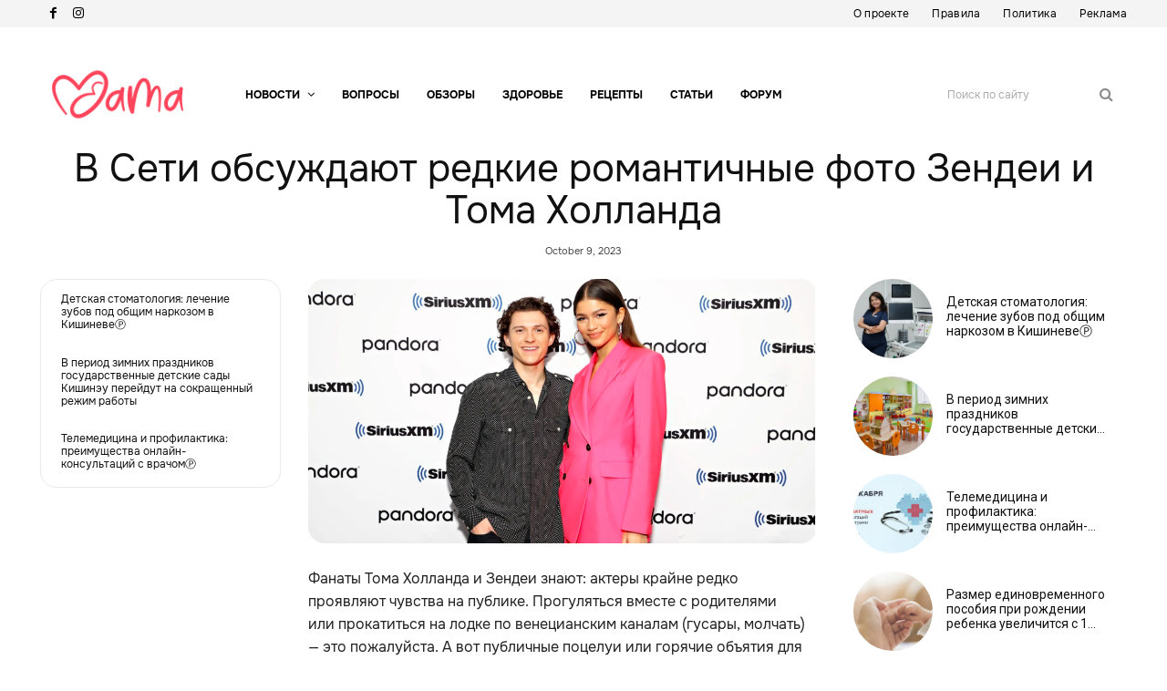

--- FILE ---
content_type: text/html; charset=UTF-8
request_url: https://mama.md/novosti/v-seti-obsuzhdayut-redkie-romantichnye-foto-zendei-i-toma-hollanda/
body_size: 34532
content:
<!doctype html >
<html lang="en-US">
<head>
    <meta charset="UTF-8" />
    <title>В Сети обсуждают редкие романтичные фото Зендеи и Тома Холланда - Mama.md</title>
    <meta name="viewport" content="width=device-width, initial-scale=1.0">
    <link rel="pingback" href="https://mama.md/xmlrpc.php" />
    <meta name='robots' content='index, follow, max-image-preview:large, max-snippet:-1, max-video-preview:-1' />
	<style>img:is([sizes="auto" i], [sizes^="auto," i]) { contain-intrinsic-size: 3000px 1500px }</style>
	<link rel="icon" type="image/png" href="https://mama.md/wp-content/uploads/2023/09/favicon-1.png">
	<!-- This site is optimized with the Yoast SEO plugin v20.11 - https://yoast.com/wordpress/plugins/seo/ -->
	<link rel="canonical" href="https://mama.md/novosti/v-seti-obsuzhdayut-redkie-romantichnye-foto-zendei-i-toma-hollanda/" />
	<meta property="og:locale" content="en_US" />
	<meta property="og:type" content="article" />
	<meta property="og:title" content="В Сети обсуждают редкие романтичные фото Зендеи и Тома Холланда - Mama.md" />
	<meta property="og:description" content="Фанаты Тома Холланда и Зендеи знают: актеры крайне редко проявляют чувства на публике. Прогуляться вместе с родителями или прокатиться на лодке по венецианским каналам (гусары, молчать) — это пожалуйста. А вот [&hellip;]" />
	<meta property="og:url" content="https://mama.md/novosti/v-seti-obsuzhdayut-redkie-romantichnye-foto-zendei-i-toma-hollanda/" />
	<meta property="og:site_name" content="Mama.md" />
	<meta property="article:published_time" content="2023-10-09T12:45:08+00:00" />
	<meta property="article:modified_time" content="2023-10-09T13:08:01+00:00" />
	<meta property="og:image" content="https://mama.md/wp-content/uploads/2023/10/screenshot-2023-10-09-at-16.05.01.png" />
	<meta property="og:image:width" content="1139" />
	<meta property="og:image:height" content="592" />
	<meta property="og:image:type" content="image/png" />
	<meta name="author" content="Diana Donca" />
	<meta name="twitter:card" content="summary_large_image" />
	<meta name="twitter:label1" content="Written by" />
	<meta name="twitter:data1" content="Diana Donca" />
	<meta name="twitter:label2" content="Est. reading time" />
	<meta name="twitter:data2" content="2 minutes" />
	<script type="application/ld+json" class="yoast-schema-graph">{"@context":"https://schema.org","@graph":[{"@type":"WebPage","@id":"https://mama.md/novosti/v-seti-obsuzhdayut-redkie-romantichnye-foto-zendei-i-toma-hollanda/","url":"https://mama.md/novosti/v-seti-obsuzhdayut-redkie-romantichnye-foto-zendei-i-toma-hollanda/","name":"В Сети обсуждают редкие романтичные фото Зендеи и Тома Холланда - Mama.md","isPartOf":{"@id":"https://mama.md/#website"},"primaryImageOfPage":{"@id":"https://mama.md/novosti/v-seti-obsuzhdayut-redkie-romantichnye-foto-zendei-i-toma-hollanda/#primaryimage"},"image":{"@id":"https://mama.md/novosti/v-seti-obsuzhdayut-redkie-romantichnye-foto-zendei-i-toma-hollanda/#primaryimage"},"thumbnailUrl":"https://mama.md/wp-content/uploads/2023/10/screenshot-2023-10-09-at-16.05.01.png","datePublished":"2023-10-09T12:45:08+00:00","dateModified":"2023-10-09T13:08:01+00:00","author":{"@id":"https://mama.md/#/schema/person/b063a81c9fbb4bdf83c25e59b5924d1f"},"breadcrumb":{"@id":"https://mama.md/novosti/v-seti-obsuzhdayut-redkie-romantichnye-foto-zendei-i-toma-hollanda/#breadcrumb"},"inLanguage":"en-US","potentialAction":[{"@type":"ReadAction","target":["https://mama.md/novosti/v-seti-obsuzhdayut-redkie-romantichnye-foto-zendei-i-toma-hollanda/"]}]},{"@type":"ImageObject","inLanguage":"en-US","@id":"https://mama.md/novosti/v-seti-obsuzhdayut-redkie-romantichnye-foto-zendei-i-toma-hollanda/#primaryimage","url":"https://mama.md/wp-content/uploads/2023/10/screenshot-2023-10-09-at-16.05.01.png","contentUrl":"https://mama.md/wp-content/uploads/2023/10/screenshot-2023-10-09-at-16.05.01.png","width":1139,"height":592,"caption":"Том Холланд и Зендея"},{"@type":"BreadcrumbList","@id":"https://mama.md/novosti/v-seti-obsuzhdayut-redkie-romantichnye-foto-zendei-i-toma-hollanda/#breadcrumb","itemListElement":[{"@type":"ListItem","position":1,"name":"Home","item":"https://mama.md/"},{"@type":"ListItem","position":2,"name":"В Сети обсуждают редкие романтичные фото Зендеи и Тома Холланда"}]},{"@type":"WebSite","@id":"https://mama.md/#website","url":"https://mama.md/","name":"Mama.md","description":"","potentialAction":[{"@type":"SearchAction","target":{"@type":"EntryPoint","urlTemplate":"https://mama.md/?s={search_term_string}"},"query-input":"required name=search_term_string"}],"inLanguage":"en-US"},{"@type":"Person","@id":"https://mama.md/#/schema/person/b063a81c9fbb4bdf83c25e59b5924d1f","name":"Diana Donca","image":{"@type":"ImageObject","inLanguage":"en-US","@id":"https://mama.md/#/schema/person/image/","url":"https://secure.gravatar.com/avatar/46b79669ed4689c85a8e58a43f6bb8b5d83e3de1f7af10a2a5dcfd84b4201913?s=96&d=mm&r=g","contentUrl":"https://secure.gravatar.com/avatar/46b79669ed4689c85a8e58a43f6bb8b5d83e3de1f7af10a2a5dcfd84b4201913?s=96&d=mm&r=g","caption":"Diana Donca"},"url":"https://mama.md/author/admin3/"}]}</script>
	<!-- / Yoast SEO plugin. -->


<link rel='dns-prefetch' href='//mama.md' />
<link rel='dns-prefetch' href='//fonts.googleapis.com' />
<script type="text/javascript">
/* <![CDATA[ */
window._wpemojiSettings = {"baseUrl":"https:\/\/s.w.org\/images\/core\/emoji\/16.0.1\/72x72\/","ext":".png","svgUrl":"https:\/\/s.w.org\/images\/core\/emoji\/16.0.1\/svg\/","svgExt":".svg","source":{"concatemoji":"https:\/\/mama.md\/wp-includes\/js\/wp-emoji-release.min.js?ver=6.8.3"}};
/*! This file is auto-generated */
!function(s,n){var o,i,e;function c(e){try{var t={supportTests:e,timestamp:(new Date).valueOf()};sessionStorage.setItem(o,JSON.stringify(t))}catch(e){}}function p(e,t,n){e.clearRect(0,0,e.canvas.width,e.canvas.height),e.fillText(t,0,0);var t=new Uint32Array(e.getImageData(0,0,e.canvas.width,e.canvas.height).data),a=(e.clearRect(0,0,e.canvas.width,e.canvas.height),e.fillText(n,0,0),new Uint32Array(e.getImageData(0,0,e.canvas.width,e.canvas.height).data));return t.every(function(e,t){return e===a[t]})}function u(e,t){e.clearRect(0,0,e.canvas.width,e.canvas.height),e.fillText(t,0,0);for(var n=e.getImageData(16,16,1,1),a=0;a<n.data.length;a++)if(0!==n.data[a])return!1;return!0}function f(e,t,n,a){switch(t){case"flag":return n(e,"\ud83c\udff3\ufe0f\u200d\u26a7\ufe0f","\ud83c\udff3\ufe0f\u200b\u26a7\ufe0f")?!1:!n(e,"\ud83c\udde8\ud83c\uddf6","\ud83c\udde8\u200b\ud83c\uddf6")&&!n(e,"\ud83c\udff4\udb40\udc67\udb40\udc62\udb40\udc65\udb40\udc6e\udb40\udc67\udb40\udc7f","\ud83c\udff4\u200b\udb40\udc67\u200b\udb40\udc62\u200b\udb40\udc65\u200b\udb40\udc6e\u200b\udb40\udc67\u200b\udb40\udc7f");case"emoji":return!a(e,"\ud83e\udedf")}return!1}function g(e,t,n,a){var r="undefined"!=typeof WorkerGlobalScope&&self instanceof WorkerGlobalScope?new OffscreenCanvas(300,150):s.createElement("canvas"),o=r.getContext("2d",{willReadFrequently:!0}),i=(o.textBaseline="top",o.font="600 32px Arial",{});return e.forEach(function(e){i[e]=t(o,e,n,a)}),i}function t(e){var t=s.createElement("script");t.src=e,t.defer=!0,s.head.appendChild(t)}"undefined"!=typeof Promise&&(o="wpEmojiSettingsSupports",i=["flag","emoji"],n.supports={everything:!0,everythingExceptFlag:!0},e=new Promise(function(e){s.addEventListener("DOMContentLoaded",e,{once:!0})}),new Promise(function(t){var n=function(){try{var e=JSON.parse(sessionStorage.getItem(o));if("object"==typeof e&&"number"==typeof e.timestamp&&(new Date).valueOf()<e.timestamp+604800&&"object"==typeof e.supportTests)return e.supportTests}catch(e){}return null}();if(!n){if("undefined"!=typeof Worker&&"undefined"!=typeof OffscreenCanvas&&"undefined"!=typeof URL&&URL.createObjectURL&&"undefined"!=typeof Blob)try{var e="postMessage("+g.toString()+"("+[JSON.stringify(i),f.toString(),p.toString(),u.toString()].join(",")+"));",a=new Blob([e],{type:"text/javascript"}),r=new Worker(URL.createObjectURL(a),{name:"wpTestEmojiSupports"});return void(r.onmessage=function(e){c(n=e.data),r.terminate(),t(n)})}catch(e){}c(n=g(i,f,p,u))}t(n)}).then(function(e){for(var t in e)n.supports[t]=e[t],n.supports.everything=n.supports.everything&&n.supports[t],"flag"!==t&&(n.supports.everythingExceptFlag=n.supports.everythingExceptFlag&&n.supports[t]);n.supports.everythingExceptFlag=n.supports.everythingExceptFlag&&!n.supports.flag,n.DOMReady=!1,n.readyCallback=function(){n.DOMReady=!0}}).then(function(){return e}).then(function(){var e;n.supports.everything||(n.readyCallback(),(e=n.source||{}).concatemoji?t(e.concatemoji):e.wpemoji&&e.twemoji&&(t(e.twemoji),t(e.wpemoji)))}))}((window,document),window._wpemojiSettings);
/* ]]> */
</script>
<style id='wp-emoji-styles-inline-css' type='text/css'>

	img.wp-smiley, img.emoji {
		display: inline !important;
		border: none !important;
		box-shadow: none !important;
		height: 1em !important;
		width: 1em !important;
		margin: 0 0.07em !important;
		vertical-align: -0.1em !important;
		background: none !important;
		padding: 0 !important;
	}
</style>
<link rel='stylesheet' id='wp-block-library-css' href='https://mama.md/wp-includes/css/dist/block-library/style.min.css?ver=6.8.3' type='text/css' media='all' />
<style id='classic-theme-styles-inline-css' type='text/css'>
/*! This file is auto-generated */
.wp-block-button__link{color:#fff;background-color:#32373c;border-radius:9999px;box-shadow:none;text-decoration:none;padding:calc(.667em + 2px) calc(1.333em + 2px);font-size:1.125em}.wp-block-file__button{background:#32373c;color:#fff;text-decoration:none}
</style>
<style id='global-styles-inline-css' type='text/css'>
:root{--wp--preset--aspect-ratio--square: 1;--wp--preset--aspect-ratio--4-3: 4/3;--wp--preset--aspect-ratio--3-4: 3/4;--wp--preset--aspect-ratio--3-2: 3/2;--wp--preset--aspect-ratio--2-3: 2/3;--wp--preset--aspect-ratio--16-9: 16/9;--wp--preset--aspect-ratio--9-16: 9/16;--wp--preset--color--black: #000000;--wp--preset--color--cyan-bluish-gray: #abb8c3;--wp--preset--color--white: #ffffff;--wp--preset--color--pale-pink: #f78da7;--wp--preset--color--vivid-red: #cf2e2e;--wp--preset--color--luminous-vivid-orange: #ff6900;--wp--preset--color--luminous-vivid-amber: #fcb900;--wp--preset--color--light-green-cyan: #7bdcb5;--wp--preset--color--vivid-green-cyan: #00d084;--wp--preset--color--pale-cyan-blue: #8ed1fc;--wp--preset--color--vivid-cyan-blue: #0693e3;--wp--preset--color--vivid-purple: #9b51e0;--wp--preset--gradient--vivid-cyan-blue-to-vivid-purple: linear-gradient(135deg,rgba(6,147,227,1) 0%,rgb(155,81,224) 100%);--wp--preset--gradient--light-green-cyan-to-vivid-green-cyan: linear-gradient(135deg,rgb(122,220,180) 0%,rgb(0,208,130) 100%);--wp--preset--gradient--luminous-vivid-amber-to-luminous-vivid-orange: linear-gradient(135deg,rgba(252,185,0,1) 0%,rgba(255,105,0,1) 100%);--wp--preset--gradient--luminous-vivid-orange-to-vivid-red: linear-gradient(135deg,rgba(255,105,0,1) 0%,rgb(207,46,46) 100%);--wp--preset--gradient--very-light-gray-to-cyan-bluish-gray: linear-gradient(135deg,rgb(238,238,238) 0%,rgb(169,184,195) 100%);--wp--preset--gradient--cool-to-warm-spectrum: linear-gradient(135deg,rgb(74,234,220) 0%,rgb(151,120,209) 20%,rgb(207,42,186) 40%,rgb(238,44,130) 60%,rgb(251,105,98) 80%,rgb(254,248,76) 100%);--wp--preset--gradient--blush-light-purple: linear-gradient(135deg,rgb(255,206,236) 0%,rgb(152,150,240) 100%);--wp--preset--gradient--blush-bordeaux: linear-gradient(135deg,rgb(254,205,165) 0%,rgb(254,45,45) 50%,rgb(107,0,62) 100%);--wp--preset--gradient--luminous-dusk: linear-gradient(135deg,rgb(255,203,112) 0%,rgb(199,81,192) 50%,rgb(65,88,208) 100%);--wp--preset--gradient--pale-ocean: linear-gradient(135deg,rgb(255,245,203) 0%,rgb(182,227,212) 50%,rgb(51,167,181) 100%);--wp--preset--gradient--electric-grass: linear-gradient(135deg,rgb(202,248,128) 0%,rgb(113,206,126) 100%);--wp--preset--gradient--midnight: linear-gradient(135deg,rgb(2,3,129) 0%,rgb(40,116,252) 100%);--wp--preset--font-size--small: 11px;--wp--preset--font-size--medium: 20px;--wp--preset--font-size--large: 32px;--wp--preset--font-size--x-large: 42px;--wp--preset--font-size--regular: 15px;--wp--preset--font-size--larger: 50px;--wp--preset--spacing--20: 0.44rem;--wp--preset--spacing--30: 0.67rem;--wp--preset--spacing--40: 1rem;--wp--preset--spacing--50: 1.5rem;--wp--preset--spacing--60: 2.25rem;--wp--preset--spacing--70: 3.38rem;--wp--preset--spacing--80: 5.06rem;--wp--preset--shadow--natural: 6px 6px 9px rgba(0, 0, 0, 0.2);--wp--preset--shadow--deep: 12px 12px 50px rgba(0, 0, 0, 0.4);--wp--preset--shadow--sharp: 6px 6px 0px rgba(0, 0, 0, 0.2);--wp--preset--shadow--outlined: 6px 6px 0px -3px rgba(255, 255, 255, 1), 6px 6px rgba(0, 0, 0, 1);--wp--preset--shadow--crisp: 6px 6px 0px rgba(0, 0, 0, 1);}:where(.is-layout-flex){gap: 0.5em;}:where(.is-layout-grid){gap: 0.5em;}body .is-layout-flex{display: flex;}.is-layout-flex{flex-wrap: wrap;align-items: center;}.is-layout-flex > :is(*, div){margin: 0;}body .is-layout-grid{display: grid;}.is-layout-grid > :is(*, div){margin: 0;}:where(.wp-block-columns.is-layout-flex){gap: 2em;}:where(.wp-block-columns.is-layout-grid){gap: 2em;}:where(.wp-block-post-template.is-layout-flex){gap: 1.25em;}:where(.wp-block-post-template.is-layout-grid){gap: 1.25em;}.has-black-color{color: var(--wp--preset--color--black) !important;}.has-cyan-bluish-gray-color{color: var(--wp--preset--color--cyan-bluish-gray) !important;}.has-white-color{color: var(--wp--preset--color--white) !important;}.has-pale-pink-color{color: var(--wp--preset--color--pale-pink) !important;}.has-vivid-red-color{color: var(--wp--preset--color--vivid-red) !important;}.has-luminous-vivid-orange-color{color: var(--wp--preset--color--luminous-vivid-orange) !important;}.has-luminous-vivid-amber-color{color: var(--wp--preset--color--luminous-vivid-amber) !important;}.has-light-green-cyan-color{color: var(--wp--preset--color--light-green-cyan) !important;}.has-vivid-green-cyan-color{color: var(--wp--preset--color--vivid-green-cyan) !important;}.has-pale-cyan-blue-color{color: var(--wp--preset--color--pale-cyan-blue) !important;}.has-vivid-cyan-blue-color{color: var(--wp--preset--color--vivid-cyan-blue) !important;}.has-vivid-purple-color{color: var(--wp--preset--color--vivid-purple) !important;}.has-black-background-color{background-color: var(--wp--preset--color--black) !important;}.has-cyan-bluish-gray-background-color{background-color: var(--wp--preset--color--cyan-bluish-gray) !important;}.has-white-background-color{background-color: var(--wp--preset--color--white) !important;}.has-pale-pink-background-color{background-color: var(--wp--preset--color--pale-pink) !important;}.has-vivid-red-background-color{background-color: var(--wp--preset--color--vivid-red) !important;}.has-luminous-vivid-orange-background-color{background-color: var(--wp--preset--color--luminous-vivid-orange) !important;}.has-luminous-vivid-amber-background-color{background-color: var(--wp--preset--color--luminous-vivid-amber) !important;}.has-light-green-cyan-background-color{background-color: var(--wp--preset--color--light-green-cyan) !important;}.has-vivid-green-cyan-background-color{background-color: var(--wp--preset--color--vivid-green-cyan) !important;}.has-pale-cyan-blue-background-color{background-color: var(--wp--preset--color--pale-cyan-blue) !important;}.has-vivid-cyan-blue-background-color{background-color: var(--wp--preset--color--vivid-cyan-blue) !important;}.has-vivid-purple-background-color{background-color: var(--wp--preset--color--vivid-purple) !important;}.has-black-border-color{border-color: var(--wp--preset--color--black) !important;}.has-cyan-bluish-gray-border-color{border-color: var(--wp--preset--color--cyan-bluish-gray) !important;}.has-white-border-color{border-color: var(--wp--preset--color--white) !important;}.has-pale-pink-border-color{border-color: var(--wp--preset--color--pale-pink) !important;}.has-vivid-red-border-color{border-color: var(--wp--preset--color--vivid-red) !important;}.has-luminous-vivid-orange-border-color{border-color: var(--wp--preset--color--luminous-vivid-orange) !important;}.has-luminous-vivid-amber-border-color{border-color: var(--wp--preset--color--luminous-vivid-amber) !important;}.has-light-green-cyan-border-color{border-color: var(--wp--preset--color--light-green-cyan) !important;}.has-vivid-green-cyan-border-color{border-color: var(--wp--preset--color--vivid-green-cyan) !important;}.has-pale-cyan-blue-border-color{border-color: var(--wp--preset--color--pale-cyan-blue) !important;}.has-vivid-cyan-blue-border-color{border-color: var(--wp--preset--color--vivid-cyan-blue) !important;}.has-vivid-purple-border-color{border-color: var(--wp--preset--color--vivid-purple) !important;}.has-vivid-cyan-blue-to-vivid-purple-gradient-background{background: var(--wp--preset--gradient--vivid-cyan-blue-to-vivid-purple) !important;}.has-light-green-cyan-to-vivid-green-cyan-gradient-background{background: var(--wp--preset--gradient--light-green-cyan-to-vivid-green-cyan) !important;}.has-luminous-vivid-amber-to-luminous-vivid-orange-gradient-background{background: var(--wp--preset--gradient--luminous-vivid-amber-to-luminous-vivid-orange) !important;}.has-luminous-vivid-orange-to-vivid-red-gradient-background{background: var(--wp--preset--gradient--luminous-vivid-orange-to-vivid-red) !important;}.has-very-light-gray-to-cyan-bluish-gray-gradient-background{background: var(--wp--preset--gradient--very-light-gray-to-cyan-bluish-gray) !important;}.has-cool-to-warm-spectrum-gradient-background{background: var(--wp--preset--gradient--cool-to-warm-spectrum) !important;}.has-blush-light-purple-gradient-background{background: var(--wp--preset--gradient--blush-light-purple) !important;}.has-blush-bordeaux-gradient-background{background: var(--wp--preset--gradient--blush-bordeaux) !important;}.has-luminous-dusk-gradient-background{background: var(--wp--preset--gradient--luminous-dusk) !important;}.has-pale-ocean-gradient-background{background: var(--wp--preset--gradient--pale-ocean) !important;}.has-electric-grass-gradient-background{background: var(--wp--preset--gradient--electric-grass) !important;}.has-midnight-gradient-background{background: var(--wp--preset--gradient--midnight) !important;}.has-small-font-size{font-size: var(--wp--preset--font-size--small) !important;}.has-medium-font-size{font-size: var(--wp--preset--font-size--medium) !important;}.has-large-font-size{font-size: var(--wp--preset--font-size--large) !important;}.has-x-large-font-size{font-size: var(--wp--preset--font-size--x-large) !important;}
:where(.wp-block-post-template.is-layout-flex){gap: 1.25em;}:where(.wp-block-post-template.is-layout-grid){gap: 1.25em;}
:where(.wp-block-columns.is-layout-flex){gap: 2em;}:where(.wp-block-columns.is-layout-grid){gap: 2em;}
:root :where(.wp-block-pullquote){font-size: 1.5em;line-height: 1.6;}
</style>
<link rel='stylesheet' id='toc-screen-css' href='https://mama.md/wp-content/plugins/table-of-contents-plus/screen.min.css?ver=2411.1' type='text/css' media='all' />
<style id='toc-screen-inline-css' type='text/css'>
div#toc_container {background: #f9f9f9;border: 1px solid #ffffff;width: 100%;}div#toc_container ul li {font-size: 100%;}
</style>
<link rel='stylesheet' id='td-plugin-multi-purpose-css' href='https://mama.md/wp-content/plugins/td-composer/td-multi-purpose/style.css?ver=cc1840e9c933374cafb3d94619867f37' type='text/css' media='all' />
<link rel='stylesheet' id='google-fonts-style-css' href='https://fonts.googleapis.com/css?family=Open+Sans%3A400%2C600%2C700%7CRoboto%3A400%2C500%2C700%7CZilla+Slab%3A600%2C700%2C400%7CRed+Hat+Display%3A900%2C500%2C700%2C400%7CMontserrat%3A400%7CCabin%3A400&#038;display=swap&#038;ver=12.4' type='text/css' media='all' />
<link rel='stylesheet' id='tds-front-css' href='https://mama.md/wp-content/plugins/td-subscription/assets/css/tds-front.css?ver=1.7.1' type='text/css' media='all' />
<link rel='stylesheet' id='font_awesome-css' href='https://mama.md/wp-content/plugins/td-composer/assets/fonts/font-awesome/font-awesome.css?ver=cc1840e9c933374cafb3d94619867f37' type='text/css' media='all' />
<link rel='stylesheet' id='td-theme-css' href='https://mama.md/wp-content/themes/Newspaper/style.css?ver=12.4' type='text/css' media='all' />
<style id='td-theme-inline-css' type='text/css'>
    
        @media (max-width: 767px) {
            .td-header-desktop-wrap {
                display: none;
            }
        }
        @media (min-width: 767px) {
            .td-header-mobile-wrap {
                display: none;
            }
        }
    
	
</style>
<link rel='stylesheet' id='td-legacy-framework-front-style-css' href='https://mama.md/wp-content/plugins/td-composer/legacy/Newspaper/assets/css/td_legacy_main.css?ver=cc1840e9c933374cafb3d94619867f37' type='text/css' media='all' />
<link rel='stylesheet' id='tdb_style_cloud_templates_front-css' href='https://mama.md/wp-content/plugins/td-cloud-library/assets/css/tdb_main.css?ver=ec3d2d0202aa1c6516855c14ff9ec3ea' type='text/css' media='all' />
<script type="text/javascript" src="https://mama.md/wp-includes/js/jquery/jquery.min.js?ver=3.7.1" id="jquery-core-js"></script>
<script type="text/javascript" src="https://mama.md/wp-includes/js/jquery/jquery-migrate.min.js?ver=3.4.1" id="jquery-migrate-js"></script>
<link rel="https://api.w.org/" href="https://mama.md/wp-json/" /><link rel="alternate" title="JSON" type="application/json" href="https://mama.md/wp-json/wp/v2/posts/3037" /><link rel="EditURI" type="application/rsd+xml" title="RSD" href="https://mama.md/xmlrpc.php?rsd" />
<meta name="generator" content="WordPress 6.8.3" />
<link rel='shortlink' href='https://mama.md/?p=3037' />
<link rel="alternate" title="oEmbed (JSON)" type="application/json+oembed" href="https://mama.md/wp-json/oembed/1.0/embed?url=https%3A%2F%2Fmama.md%2Fnovosti%2Fv-seti-obsuzhdayut-redkie-romantichnye-foto-zendei-i-toma-hollanda%2F" />
<link rel="alternate" title="oEmbed (XML)" type="text/xml+oembed" href="https://mama.md/wp-json/oembed/1.0/embed?url=https%3A%2F%2Fmama.md%2Fnovosti%2Fv-seti-obsuzhdayut-redkie-romantichnye-foto-zendei-i-toma-hollanda%2F&#038;format=xml" />
<!-- Google Tag Manager -->
<script>(function(w,d,s,l,i){w[l]=w[l]||[];w[l].push({'gtm.start':
new Date().getTime(),event:'gtm.js'});var f=d.getElementsByTagName(s)[0],
j=d.createElement(s),dl=l!='dataLayer'?'&l='+l:'';j.async=true;j.src=
'https://www.googletagmanager.com/gtm.js?id='+i+dl;f.parentNode.insertBefore(j,f);
})(window,document,'script','dataLayer','GTM-K94H34R');</script>
<!-- End Google Tag Manager -->

<meta name="yandex-verification" content="8f5fcf49310240ff" /><!--[if lt IE 9]><script src="https://cdnjs.cloudflare.com/ajax/libs/html5shiv/3.7.3/html5shiv.js"></script><![endif]-->
        <script>
        window.tdb_global_vars = {"wpRestUrl":"https:\/\/mama.md\/wp-json\/","permalinkStructure":"\/%category%\/%postname%\/"};
        window.tdb_p_autoload_vars = {"isAjax":false,"isAdminBarShowing":false,"autoloadScrollPercent":50,"postAutoloadStatus":"off","origPostEditUrl":null};
    </script>
    
    <style id="tdb-global-colors">
        :root {--nft-custom-color-1: #333333;--nft-custom-color-2: #aaaaaa;--center-demo-1: #237eb4;--center-demo-2: #237eb4;--downtown-accent: #EDB500;--downtown-accent-light: #ffd13a;--downtown-accent-titles: #444444;--downtown-menu-bg: #237eb4;--downtown-menu-bg-light: #237eb4;--reel-news-white: #FFFFFF;--reel-news-black: #000000;--reel-news-accent: #312DA1;--reel-news-light-grey: #919191;--reel-news-black-transparent: rgba(0,0,0,0.85);--reel-news-red: #ff0000;--reel-news-dark-gray: #313131;--reel-news-transparent: rgba(255, 255, 255, 0.55);--accent-color: #fff;}
    </style>
	
    <style id="tdb-global-fonts">
        :root {--downtown-serif-font: Zilla Slab;--downtown-sans-serif-font: Red Hat Display;}
    </style>
    <style type="text/css">.recentcomments a{display:inline !important;padding:0 !important;margin:0 !important;}</style>
<!-- JS generated by theme -->

<script>
    
    

	    var tdBlocksArray = []; //here we store all the items for the current page

	    //td_block class - each ajax block uses a object of this class for requests
	    function tdBlock() {
		    this.id = '';
		    this.block_type = 1; //block type id (1-234 etc)
		    this.atts = '';
		    this.td_column_number = '';
		    this.td_current_page = 1; //
		    this.post_count = 0; //from wp
		    this.found_posts = 0; //from wp
		    this.max_num_pages = 0; //from wp
		    this.td_filter_value = ''; //current live filter value
		    this.is_ajax_running = false;
		    this.td_user_action = ''; // load more or infinite loader (used by the animation)
		    this.header_color = '';
		    this.ajax_pagination_infinite_stop = ''; //show load more at page x
	    }


        // td_js_generator - mini detector
        (function(){
            var htmlTag = document.getElementsByTagName("html")[0];

	        if ( navigator.userAgent.indexOf("MSIE 10.0") > -1 ) {
                htmlTag.className += ' ie10';
            }

            if ( !!navigator.userAgent.match(/Trident.*rv\:11\./) ) {
                htmlTag.className += ' ie11';
            }

	        if ( navigator.userAgent.indexOf("Edge") > -1 ) {
                htmlTag.className += ' ieEdge';
            }

            if ( /(iPad|iPhone|iPod)/g.test(navigator.userAgent) ) {
                htmlTag.className += ' td-md-is-ios';
            }

            var user_agent = navigator.userAgent.toLowerCase();
            if ( user_agent.indexOf("android") > -1 ) {
                htmlTag.className += ' td-md-is-android';
            }

            if ( -1 !== navigator.userAgent.indexOf('Mac OS X')  ) {
                htmlTag.className += ' td-md-is-os-x';
            }

            if ( /chrom(e|ium)/.test(navigator.userAgent.toLowerCase()) ) {
               htmlTag.className += ' td-md-is-chrome';
            }

            if ( -1 !== navigator.userAgent.indexOf('Firefox') ) {
                htmlTag.className += ' td-md-is-firefox';
            }

            if ( -1 !== navigator.userAgent.indexOf('Safari') && -1 === navigator.userAgent.indexOf('Chrome') ) {
                htmlTag.className += ' td-md-is-safari';
            }

            if( -1 !== navigator.userAgent.indexOf('IEMobile') ){
                htmlTag.className += ' td-md-is-iemobile';
            }

        })();




        var tdLocalCache = {};

        ( function () {
            "use strict";

            tdLocalCache = {
                data: {},
                remove: function (resource_id) {
                    delete tdLocalCache.data[resource_id];
                },
                exist: function (resource_id) {
                    return tdLocalCache.data.hasOwnProperty(resource_id) && tdLocalCache.data[resource_id] !== null;
                },
                get: function (resource_id) {
                    return tdLocalCache.data[resource_id];
                },
                set: function (resource_id, cachedData) {
                    tdLocalCache.remove(resource_id);
                    tdLocalCache.data[resource_id] = cachedData;
                }
            };
        })();

    
    
var td_viewport_interval_list=[{"limitBottom":767,"sidebarWidth":228},{"limitBottom":1018,"sidebarWidth":300},{"limitBottom":1140,"sidebarWidth":324}];
var td_animation_stack_effect="type0";
var tds_animation_stack=true;
var td_animation_stack_specific_selectors=".entry-thumb, img, .td-lazy-img";
var td_animation_stack_general_selectors=".td-animation-stack img, .td-animation-stack .entry-thumb, .post img, .td-animation-stack .td-lazy-img";
var tds_general_modal_image="yes";
var tds_show_more_info="Show more info";
var tds_show_less_info="Show less info";
var tdc_is_installed="yes";
var td_ajax_url="https:\/\/mama.md\/wp-admin\/admin-ajax.php?td_theme_name=Newspaper&v=12.4";
var td_get_template_directory_uri="https:\/\/mama.md\/wp-content\/plugins\/td-composer\/legacy\/common";
var tds_snap_menu="";
var tds_logo_on_sticky="";
var tds_header_style="";
var td_please_wait="Please wait...";
var td_email_user_pass_incorrect="User or password incorrect!";
var td_email_user_incorrect="Email or username incorrect!";
var td_email_incorrect="Email incorrect!";
var td_user_incorrect="Username incorrect!";
var td_email_user_empty="Email or username empty!";
var td_pass_empty="Pass empty!";
var td_pass_pattern_incorrect="Invalid Pass Pattern!";
var td_retype_pass_incorrect="Retyped Pass incorrect!";
var tds_more_articles_on_post_enable="";
var tds_more_articles_on_post_time_to_wait="";
var tds_more_articles_on_post_pages_distance_from_top=0;
var tds_theme_color_site_wide="#ff455c";
var tds_smart_sidebar="";
var tdThemeName="Newspaper";
var tdThemeNameWl="Newspaper";
var td_magnific_popup_translation_tPrev="Previous (Left arrow key)";
var td_magnific_popup_translation_tNext="Next (Right arrow key)";
var td_magnific_popup_translation_tCounter="%curr% of %total%";
var td_magnific_popup_translation_ajax_tError="The content from %url% could not be loaded.";
var td_magnific_popup_translation_image_tError="The image #%curr% could not be loaded.";
var tdBlockNonce="4d3ecb02ff";
var tdDateNamesI18n={"month_names":["January","February","March","April","May","June","July","August","September","October","November","December"],"month_names_short":["Jan","Feb","Mar","Apr","May","Jun","Jul","Aug","Sep","Oct","Nov","Dec"],"day_names":["Sunday","Monday","Tuesday","Wednesday","Thursday","Friday","Saturday"],"day_names_short":["Sun","Mon","Tue","Wed","Thu","Fri","Sat"]};
var td_reset_pass_empty="Please enter a new password before proceeding.";
var td_reset_pass_confirm_empty="Please confirm the new password before proceeding.";
var td_reset_pass_not_matching="Please make sure that the passwords match.";
var tdb_modal_confirm="Save";
var tdb_modal_cancel="Cancel";
var tdb_modal_confirm_alt="Yes";
var tdb_modal_cancel_alt="No";
var td_ad_background_click_link="";
var td_ad_background_click_target="";
</script>


<!-- Header style compiled by theme -->

<style>
    

                                    @font-face {
                                      font-family: "Onest-Regular";
                                      src: local("Onest-Regular"), url("/wp-content/uploads/2023/05/Onest-Regular.woff") format("woff");
                                      font-display: swap;
                                    }
                                
                                    @font-face {
                                      font-family: "Onest-Thin";
                                      src: local("Onest-Thin"), url("/wp-content/uploads/2023/05/Onest-Thin.woff") format("woff");
                                      font-display: swap;
                                    }
                                
                                    @font-face {
                                      font-family: "Onest-Bold";
                                      src: local("Onest-Bold"), url("/wp-content/uploads/2023/05/Onest-Bold.woff") format("woff");
                                      font-display: swap;
                                    }
                                
                                    @font-face {
                                      font-family: "Onest-ExtraBold";
                                      src: local("Onest-ExtraBold"), url("/wp-content/uploads/2023/05/Onest-ExtraBold.woff") format("woff");
                                      font-display: swap;
                                    }
                                
                                    @font-face {
                                      font-family: "Onest-Light";
                                      src: local("Onest-Light"), url("/wp-content/uploads/2023/05/Onest-Light.woff") format("woff");
                                      font-display: swap;
                                    }
                                
.td-module-exclusive .td-module-title a:before {
        content: 'Эксклюзив';
    }

    
    .td-header-wrap .black-menu .sf-menu > .current-menu-item > a,
    .td-header-wrap .black-menu .sf-menu > .current-menu-ancestor > a,
    .td-header-wrap .black-menu .sf-menu > .current-category-ancestor > a,
    .td-header-wrap .black-menu .sf-menu > li > a:hover,
    .td-header-wrap .black-menu .sf-menu > .sfHover > a,
    .sf-menu > .current-menu-item > a:after,
    .sf-menu > .current-menu-ancestor > a:after,
    .sf-menu > .current-category-ancestor > a:after,
    .sf-menu > li:hover > a:after,
    .sf-menu > .sfHover > a:after,
    .header-search-wrap .td-drop-down-search:after,
    .header-search-wrap .td-drop-down-search .btn:hover,
    input[type=submit]:hover,
    .td-read-more a,
    .td-post-category:hover,
    body .td_top_authors .td-active .td-author-post-count,
    body .td_top_authors .td-active .td-author-comments-count,
    body .td_top_authors .td_mod_wrap:hover .td-author-post-count,
    body .td_top_authors .td_mod_wrap:hover .td-author-comments-count,
    .td-404-sub-sub-title a:hover,
    .td-search-form-widget .wpb_button:hover,
    .td-rating-bar-wrap div,
    .dropcap,
    .td_wrapper_video_playlist .td_video_controls_playlist_wrapper,
    .wpb_default,
    .wpb_default:hover,
    .td-left-smart-list:hover,
    .td-right-smart-list:hover,
    #bbpress-forums button:hover,
    .bbp_widget_login .button:hover,
    .td-footer-wrapper .td-post-category,
    .td-footer-wrapper .widget_product_search input[type="submit"]:hover,
    .single-product .product .summary .cart .button:hover,
    .td-next-prev-wrap a:hover,
    .td-load-more-wrap a:hover,
    .td-post-small-box a:hover,
    .page-nav .current,
    .page-nav:first-child > div,
    #bbpress-forums .bbp-pagination .current,
    #bbpress-forums #bbp-single-user-details #bbp-user-navigation li.current a,
    .td-theme-slider:hover .slide-meta-cat a,
    a.vc_btn-black:hover,
    .td-trending-now-wrapper:hover .td-trending-now-title,
    .td-scroll-up,
    .td-smart-list-button:hover,
    .td-weather-information:before,
    .td-weather-week:before,
    .td_block_exchange .td-exchange-header:before,
    .td-pulldown-syle-2 .td-subcat-dropdown ul:after,
    .td_block_template_9 .td-block-title:after,
    .td_block_template_15 .td-block-title:before,
    div.wpforms-container .wpforms-form div.wpforms-submit-container button[type=submit],
    .td-close-video-fixed {
        background-color: #ff455c;
    }

    .td_block_template_4 .td-related-title .td-cur-simple-item:before {
        border-color: #ff455c transparent transparent transparent !important;
    }
    
    
    .td_block_template_4 .td-related-title .td-cur-simple-item,
    .td_block_template_3 .td-related-title .td-cur-simple-item,
    .td_block_template_9 .td-related-title:after {
        background-color: #ff455c;
    }

    a,
    cite a:hover,
    .td-page-content blockquote p,
    .td-post-content blockquote p,
    .mce-content-body blockquote p,
    .comment-content blockquote p,
    .wpb_text_column blockquote p,
    .td_block_text_with_title blockquote p,
    .td_module_wrap:hover .entry-title a,
    .td-subcat-filter .td-subcat-list a:hover,
    .td-subcat-filter .td-subcat-dropdown a:hover,
    .td_quote_on_blocks,
    .dropcap2,
    .dropcap3,
    body .td_top_authors .td-active .td-authors-name a,
    body .td_top_authors .td_mod_wrap:hover .td-authors-name a,
    .td-post-next-prev-content a:hover,
    .author-box-wrap .td-author-social a:hover,
    .td-author-name a:hover,
    .td-author-url a:hover,
    .comment-reply-link:hover,
    .logged-in-as a:hover,
    #cancel-comment-reply-link:hover,
    .td-search-query,
    .widget a:hover,
    .td_wp_recentcomments a:hover,
    .archive .widget_archive .current,
    .archive .widget_archive .current a,
    .widget_calendar tfoot a:hover,
    #bbpress-forums li.bbp-header .bbp-reply-content span a:hover,
    #bbpress-forums .bbp-forum-freshness a:hover,
    #bbpress-forums .bbp-topic-freshness a:hover,
    #bbpress-forums .bbp-forums-list li a:hover,
    #bbpress-forums .bbp-forum-title:hover,
    #bbpress-forums .bbp-topic-permalink:hover,
    #bbpress-forums .bbp-topic-started-by a:hover,
    #bbpress-forums .bbp-topic-started-in a:hover,
    #bbpress-forums .bbp-body .super-sticky li.bbp-topic-title .bbp-topic-permalink,
    #bbpress-forums .bbp-body .sticky li.bbp-topic-title .bbp-topic-permalink,
    .widget_display_replies .bbp-author-name,
    .widget_display_topics .bbp-author-name,
    .td-subfooter-menu li a:hover,
    a.vc_btn-black:hover,
    .td-smart-list-dropdown-wrap .td-smart-list-button:hover,
    .td-instagram-user a,
    .td-block-title-wrap .td-wrapper-pulldown-filter .td-pulldown-filter-display-option:hover,
    .td-block-title-wrap .td-wrapper-pulldown-filter .td-pulldown-filter-display-option:hover i,
    .td-block-title-wrap .td-wrapper-pulldown-filter .td-pulldown-filter-link:hover,
    .td-block-title-wrap .td-wrapper-pulldown-filter .td-pulldown-filter-item .td-cur-simple-item,
    .td-pulldown-syle-2 .td-subcat-dropdown:hover .td-subcat-more span,
    .td-pulldown-syle-2 .td-subcat-dropdown:hover .td-subcat-more i,
    .td-pulldown-syle-3 .td-subcat-dropdown:hover .td-subcat-more span,
    .td-pulldown-syle-3 .td-subcat-dropdown:hover .td-subcat-more i,
    .td_block_template_2 .td-related-title .td-cur-simple-item,
    .td_block_template_5 .td-related-title .td-cur-simple-item,
    .td_block_template_6 .td-related-title .td-cur-simple-item,
    .td_block_template_7 .td-related-title .td-cur-simple-item,
    .td_block_template_8 .td-related-title .td-cur-simple-item,
    .td_block_template_9 .td-related-title .td-cur-simple-item,
    .td_block_template_10 .td-related-title .td-cur-simple-item,
    .td_block_template_11 .td-related-title .td-cur-simple-item,
    .td_block_template_12 .td-related-title .td-cur-simple-item,
    .td_block_template_13 .td-related-title .td-cur-simple-item,
    .td_block_template_14 .td-related-title .td-cur-simple-item,
    .td_block_template_15 .td-related-title .td-cur-simple-item,
    .td_block_template_16 .td-related-title .td-cur-simple-item,
    .td_block_template_17 .td-related-title .td-cur-simple-item,
    .td-theme-wrap .sf-menu ul .td-menu-item > a:hover,
    .td-theme-wrap .sf-menu ul .sfHover > a,
    .td-theme-wrap .sf-menu ul .current-menu-ancestor > a,
    .td-theme-wrap .sf-menu ul .current-category-ancestor > a,
    .td-theme-wrap .sf-menu ul .current-menu-item > a,
    .td_outlined_btn,
    body .td_block_categories_tags .td-ct-item:hover,
    body .td_block_list_menu li.current-menu-item > a,
    body .td_block_list_menu li.current-menu-ancestor > a,
    body .td_block_list_menu li.current-category-ancestor > a {
        color: #ff455c;
    }

    a.vc_btn-black.vc_btn_square_outlined:hover,
    a.vc_btn-black.vc_btn_outlined:hover {
        color: #ff455c !important;
    }

    .td-next-prev-wrap a:hover,
    .td-load-more-wrap a:hover,
    .td-post-small-box a:hover,
    .page-nav .current,
    .page-nav:first-child > div,
    #bbpress-forums .bbp-pagination .current,
    .post .td_quote_box,
    .page .td_quote_box,
    a.vc_btn-black:hover,
    .td_block_template_5 .td-block-title > *,
    .td_outlined_btn {
        border-color: #ff455c;
    }

    .td_wrapper_video_playlist .td_video_currently_playing:after {
        border-color: #ff455c !important;
    }

    .header-search-wrap .td-drop-down-search:before {
        border-color: transparent transparent #ff455c transparent;
    }

    .block-title > span,
    .block-title > a,
    .block-title > label,
    .widgettitle,
    .widgettitle:after,
    body .td-trending-now-title,
    .td-trending-now-wrapper:hover .td-trending-now-title,
    .wpb_tabs li.ui-tabs-active a,
    .wpb_tabs li:hover a,
    .vc_tta-container .vc_tta-color-grey.vc_tta-tabs-position-top.vc_tta-style-classic .vc_tta-tabs-container .vc_tta-tab.vc_active > a,
    .vc_tta-container .vc_tta-color-grey.vc_tta-tabs-position-top.vc_tta-style-classic .vc_tta-tabs-container .vc_tta-tab:hover > a,
    .td_block_template_1 .td-related-title .td-cur-simple-item,
    .td-subcat-filter .td-subcat-dropdown:hover .td-subcat-more, 
    .td_3D_btn,
    .td_shadow_btn,
    .td_default_btn,
    .td_round_btn, 
    .td_outlined_btn:hover {
    	background-color: #ff455c;
    }
    .block-title,
    .td_block_template_1 .td-related-title,
    .wpb_tabs .wpb_tabs_nav,
    .vc_tta-container .vc_tta-color-grey.vc_tta-tabs-position-top.vc_tta-style-classic .vc_tta-tabs-container {
        border-color: #ff455c;
    }
    .td_block_wrap .td-subcat-item a.td-cur-simple-item {
	    color: #ff455c;
	}


    
    .td-grid-style-4 .entry-title
    {
        background-color: rgba(255, 69, 92, 0.7);
    }


    
    .td-menu-background:before,
    .td-search-background:before {
        background: rgba(0,0,0,0.8);
        background: -moz-linear-gradient(top, rgba(0,0,0,0.8) 0%, rgba(0,0,0,0.9) 100%);
        background: -webkit-gradient(left top, left bottom, color-stop(0%, rgba(0,0,0,0.8)), color-stop(100%, rgba(0,0,0,0.9)));
        background: -webkit-linear-gradient(top, rgba(0,0,0,0.8) 0%, rgba(0,0,0,0.9) 100%);
        background: -o-linear-gradient(top, rgba(0,0,0,0.8) 0%, rgba(0,0,0,0.9) 100%);
        background: -ms-linear-gradient(top, rgba(0,0,0,0.8) 0%, rgba(0,0,0,0.9) 100%);
        background: linear-gradient(to bottom, rgba(0,0,0,0.8) 0%, rgba(0,0,0,0.9) 100%);
        filter: progid:DXImageTransform.Microsoft.gradient( startColorstr='rgba(0,0,0,0.8)', endColorstr='rgba(0,0,0,0.9)', GradientType=0 );
    }

    
    .td-mobile-content .current-menu-item > a,
    .td-mobile-content .current-menu-ancestor > a,
    .td-mobile-content .current-category-ancestor > a,
    #td-mobile-nav .td-menu-login-section a:hover,
    #td-mobile-nav .td-register-section a:hover,
    #td-mobile-nav .td-menu-socials-wrap a:hover i,
    .td-search-close span:hover i {
        color: #ff455c;
    }

    
    .td-menu-background,
    .td-search-background {
        background-image: url('/wp-content/uploads/2023/05/16.jpg');
    }

    
    .td-mobile-content .td-mobile-main-menu > li > a {
        font-family:Onest-Regular;
	
    }
    
    .td-mobile-content .sub-menu a {
        font-family:Onest-Regular;
	
    }
    
	#td-mobile-nav,
	#td-mobile-nav .wpb_button,
	.td-search-wrap-mob {
		font-family:Onest-Regular;
	
	}


	
    .td-page-title,
    .td-category-title-holder .td-page-title {
    	font-family:Onest-Regular;
	
    }
    
    .td-page-content p,
    .td-page-content li,
    .td-page-content .td_block_text_with_title,
    .wpb_text_column p {
    	font-family:Onest-Regular;
	
    }
    
    .td-page-content h1,
    .wpb_text_column h1 {
    	font-family:Onest-Regular;
	
    }
    
    .td-page-content h2,
    .wpb_text_column h2 {
    	font-family:Onest-Regular;
	
    }
    
    .td-page-content h3,
    .wpb_text_column h3 {
    	font-family:Onest-Regular;
	
    }
    
    .td-page-content h4,
    .wpb_text_column h4 {
    	font-family:Onest-Regular;
	
    }
    
    .td-page-content h5,
    .wpb_text_column h5 {
    	font-family:Onest-Regular;
	
    }
    
    .td-page-content h6,
    .wpb_text_column h6 {
    	font-family:Onest-Regular;
	
    }



	
    body, p {
    	font-family:Onest-Regular;
	
    }




    
    .mfp-content .td-login-button:active,
    .mfp-content .td-login-button:hover {
        background-color: #ff455c;
    }
    
    .mfp-content .td-login-button:active,
    .mfp-content .td-login-button:hover {
        color: #ffffff;
    }
    
    .white-popup-block:after {
        background: rgba(0,0,0,0.8);
        background: -moz-linear-gradient(45deg, rgba(0,0,0,0.8) 0%, rgba(0,0,0,0.9) 100%);
        background: -webkit-gradient(left bottom, right top, color-stop(0%, rgba(0,0,0,0.8)), color-stop(100%, rgba(0,0,0,0.9)));
        background: -webkit-linear-gradient(45deg, rgba(0,0,0,0.8) 0%, rgba(0,0,0,0.9) 100%);
        background: linear-gradient(45deg, rgba(0,0,0,0.8) 0%, rgba(0,0,0,0.9) 100%);
    }


    
    .white-popup-block:before {
        background-image: url('https://mama.210fz.ru/wp-content/uploads/2023/05/16.jpg');
    }

    
	.white-popup-block,
	.white-popup-block .wpb_button {
		font-family:Onest-Regular;
	
	}
    
    
    .td_cl .td-container {
        width: 100%;
    }
    @media (min-width: 768px) and (max-width: 1018px) {
        .td_cl {
            padding: 0 14px;
        }
    }
    @media (max-width: 767px) {
        .td_cl .td-container {
            padding: 0;
        }
    }
    @media (min-width: 1019px) and (max-width: 1140px) {
        .td_cl.stretch_row_content_no_space {
            padding-left: 20px;
            padding-right: 20px;
        }
    }
    @media (min-width: 1141px) {
        .td_cl.stretch_row_content_no_space {
            padding-left: 24px;
            padding-right: 24px;
        }
    }
</style>


<!-- Button style compiled by theme -->

<style>
    .tdm_block_column_content:hover .tdm-col-content-title-url .tdm-title,
                .tds-button2 .tdm-btn-text,
                .tds-button2 i,
                .tds-button5:hover .tdm-btn-text,
                .tds-button5:hover i,
                .tds-button6 .tdm-btn-text,
                .tds-button6 i,
                .tdm_block_list .tdm-list-item i,
                .tdm_block_pricing .tdm-pricing-feature i,
                body .tdm-social-item i {
                    color: #ff455c;
                }
                .tds-button1,
                .tds-button6:after,
                .tds-title2 .tdm-title-line:after,
                .tds-title3 .tdm-title-line:after,
                .tdm_block_pricing.tdm-pricing-featured:before,
                .tdm_block_pricing.tds_pricing2_block.tdm-pricing-featured .tdm-pricing-header,
                .tds-progress-bar1 .tdm-progress-bar:after,
                .tds-progress-bar2 .tdm-progress-bar:after,
                .tds-social3 .tdm-social-item {
                    background-color: #ff455c;
                }
                .tds-button2:before,
                .tds-button6:before,
                .tds-progress-bar3 .tdm-progress-bar:after {
                  border-color: #ff455c;
                }
                .tdm-btn-style1 {
					background-color: #ff455c;
				}
				.tdm-btn-style2:before {
				    border-color: #ff455c;
				}
				.tdm-btn-style2 {
				    color: #ff455c;
				}
				.tdm-btn-style3 {
				    -webkit-box-shadow: 0 2px 16px #ff455c;
                    -moz-box-shadow: 0 2px 16px #ff455c;
                    box-shadow: 0 2px 16px #ff455c;
				}
				.tdm-btn-style3:hover {
				    -webkit-box-shadow: 0 4px 26px #ff455c;
                    -moz-box-shadow: 0 4px 26px #ff455c;
                    box-shadow: 0 4px 26px #ff455c;
				}
</style>

	<style id="tdw-css-placeholder">.category-top-block .td-module-title {
  -ms-line-clamp: 2;
  -webkit-line-clamp: 2;
  line-clamp: 2;
  word-wrap: break-word;
  -webkit-box-orient: vertical;
  display: -webkit-box;
  overflow: hidden;
  -ms-text-overflow: ellipsis;
  text-overflow: ellipsis;
}
.simpals-border .td-image-wrap {
  border-radius: 18px;
}
.tdb_search_form .tdb-search-form-input:focus + .tdb-search-form-border {
  border-color: #b0b0b0;
  border-top: #fff 1px solid !important;
  border-left: none;
}
.line2 .td-module-title a {
  -ms-line-clamp: 3;
  -webkit-line-clamp: 3;
  line-clamp: 3;
  word-wrap: break-word;
  -webkit-box-orient: vertical;
  display: -webkit-box;
  overflow: hidden;
  -ms-text-overflow: ellipsis;
  text-overflow: ellipsis;
}
.line3 .td-module-title a {
  -ms-line-clamp: 2;
  -webkit-line-clamp: 2;
  line-clamp: 2;
  word-wrap: break-word;
  -webkit-box-orient: vertical;
  display: -webkit-box;
  overflow: hidden;
  -ms-text-overflow: ellipsis;
  text-overflow: ellipsis;
}
.category-radius {
  border-radius: 18px;
  overflow: hidden;
}
.post-rounded-ing img {
  border-radius: 18px;
}
.post-meta {
  display: flex !important;
  justify-content: center;
}
li.minimenu > a {
  font-size: 17px;
}
.mainblack h4.td-block-title {
  margin-bottom: 0;
}
.mainnews h3.entry-title {
  margin-top: 0;
}
.footer-menu .menu {
  display: flex;
}
.footer-menu .menu li {
  margin: 0 10px 0 0;
}
pre {
  font-family: Onest-Regular !important;
}
.tagdiv-type ul li:not(.blocks-gallery-item):not(.wp-block-navigation-item),
.tagdiv-type ol li:not(.blocks-gallery-item):not(.wp-block-navigation-item) {
  margin-bottom: 0px;
}
.fb-baner {
  border-radius: 18px;
  overflow: hidden;
}
</style></head>

<body data-rsssl=1 class="wp-singular post-template-default single single-post postid-3037 single-format-standard wp-theme-Newspaper v-seti-obsuzhdayut-redkie-romantichnye-foto-zendei-i-toma-hollanda global-block-template-5 tdb_template_225 tdb-template  tdc-header-template  tdc-footer-template td-animation-stack-type0 td-full-layout" itemscope="itemscope" itemtype="https://schema.org/WebPage">

            <div class="td-scroll-up " style="display:none;"><i class="td-icon-menu-up"></i></div>
    
    <div class="td-menu-background" style="visibility:hidden"></div>
<div id="td-mobile-nav" style="visibility:hidden">
    <div class="td-mobile-container">
        <!-- mobile menu top section -->
        <div class="td-menu-socials-wrap">
            <!-- socials -->
            <div class="td-menu-socials">
                            </div>
            <!-- close button -->
            <div class="td-mobile-close">
                <span><i class="td-icon-close-mobile"></i></span>
            </div>
        </div>

        <!-- login section -->
        
        <!-- menu section -->
        <div class="td-mobile-content">
            <div class="menu-mobile-container"><ul id="menu-mobile" class="td-mobile-main-menu"><li id="menu-item-917" class="menu-item menu-item-type-taxonomy menu-item-object-category current-post-ancestor current-menu-parent current-post-parent menu-item-has-children menu-item-first menu-item-917"><a href="https://mama.md/novosti/">Новости<i class="td-icon-menu-right td-element-after"></i></a>
<ul class="sub-menu">
	<li id="menu-item-2397" class="menu-item menu-item-type-taxonomy menu-item-object-category current-post-ancestor current-menu-parent current-post-parent menu-item-2397"><a href="https://mama.md/novosti/znamenitosti/">Знаменитости</a></li>
	<li id="menu-item-2396" class="menu-item menu-item-type-taxonomy menu-item-object-category menu-item-2396"><a href="https://mama.md/novosti/deti-znamenitostey/">Дети знаменитостей</a></li>
	<li id="menu-item-2398" class="menu-item menu-item-type-taxonomy menu-item-object-category menu-item-2398"><a href="https://mama.md/novosti/novosti-moldovy/">Новости Молдовы</a></li>
	<li id="menu-item-2395" class="menu-item menu-item-type-taxonomy menu-item-object-category menu-item-2395"><a href="https://mama.md/novosti/v-mire/">В мире</a></li>
</ul>
</li>
<li id="menu-item-918" class="menu-item menu-item-type-taxonomy menu-item-object-category menu-item-918"><a href="https://mama.md/voprosi/">Вопросы</a></li>
<li id="menu-item-919" class="menu-item menu-item-type-taxonomy menu-item-object-category menu-item-919"><a href="https://mama.md/zdorove/">Здоровье</a></li>
<li id="menu-item-920" class="menu-item menu-item-type-taxonomy menu-item-object-category menu-item-920"><a href="https://mama.md/obzory/">Обзоры</a></li>
<li id="menu-item-921" class="menu-item menu-item-type-taxonomy menu-item-object-category menu-item-921"><a href="https://mama.md/retsepty/">Рецепты</a></li>
<li id="menu-item-922" class="menu-item menu-item-type-taxonomy menu-item-object-category menu-item-922"><a href="https://mama.md/statii/">Статьи</a></li>
<li id="menu-item-1957" class="menu-item menu-item-type-post_type menu-item-object-page menu-item-1957"><a href="https://mama.md/forum/">Форум</a></li>
<li id="menu-item-927" class="menu-item menu-item-type-custom menu-item-object-custom menu-item-927"><a href="#">&#8212;&#8212;&#8212;&#8212;</a></li>
<li id="menu-item-923" class="minimenu menu-item menu-item-type-post_type menu-item-object-page menu-item-923"><a href="https://mama.md/ads/">Реклама</a></li>
<li id="menu-item-924" class="minimenu menu-item menu-item-type-post_type menu-item-object-page menu-item-924"><a href="https://mama.md/politika/">Политика</a></li>
<li id="menu-item-925" class="minimenu menu-item menu-item-type-post_type menu-item-object-page menu-item-925"><a href="https://mama.md/rules/">Правила</a></li>
<li id="menu-item-926" class="minimenu menu-item menu-item-type-post_type menu-item-object-page menu-item-926"><a href="https://mama.md/about/">О проекте</a></li>
</ul></div>        </div>
    </div>

    <!-- register/login section -->
    </div>    <div class="td-search-background" style="visibility:hidden"></div>
<div class="td-search-wrap-mob" style="visibility:hidden">
	<div class="td-drop-down-search">
		<form method="get" class="td-search-form" action="https://mama.md/">
			<!-- close button -->
			<div class="td-search-close">
				<span><i class="td-icon-close-mobile"></i></span>
			</div>
			<div role="search" class="td-search-input">
				<span>Поиск</span>
				<input id="td-header-search-mob" type="text" value="" name="s" autocomplete="off" />
			</div>
		</form>
		<div id="td-aj-search-mob" class="td-ajax-search-flex"></div>
	</div>
</div>
    <div id="td-outer-wrap" class="td-theme-wrap">

                    <div class="td-header-template-wrap" style="position: relative">
                                <div class="td-header-mobile-wrap ">
                    <div id="tdi_1" class="tdc-zone"><div class="tdc_zone tdi_2  wpb_row td-pb-row tdc-element-style"  >
<style scoped>

/* custom css */
.tdi_2{
                    min-height: 0;
                }.tdi_2 > .td-element-style:after{
                    content: '' !important;
                    width: 100% !important;
                    height: 100% !important;
                    position: absolute !important;
                    top: 0 !important;
                    left: 0 !important;
                    z-index: 0 !important;
                    display: block !important;
                    background-color: #ffffff !important;
                }.td-header-mobile-wrap{
                    position: relative;
                    width: 100%;
                }

/* phone */
@media (max-width: 767px){
.tdi_2:before{
                    content: '';
                    display: block;
                    width: 100vw;
                    height: 100%;
                    position: absolute;
                    left: 50%;
                    transform: translateX(-50%);
                    box-shadow: none;
                    z-index: 20;
                    pointer-events: none;
                }@media (max-width: 767px) {
                    .tdi_2:before {
                        width: 100%;
                    }
                }
}
/* inline tdc_css att */

/* phone */
@media (max-width: 767px)
{
.tdi_2{
position:relative;
}
}

</style>
<div class="tdi_1_rand_style td-element-style" ><div class="td-element-style-before"><style>
/* phone */
@media (max-width: 767px)
{
.tdi_1_rand_style > .td-element-style-before{
content:'' !important;
width:100% !important;
height:100% !important;
position:absolute !important;
top:0 !important;
left:0 !important;
display:block !important;
z-index:0 !important;
background-image:url("https://dev.mama.md/wp-content/uploads/2023/07/ben-white-qdy9ahp0mto-unsplash-300x200.jpg") !important;
background-size:cover !important;
background-position:center top !important;
}
}
</style></div></div><div id="tdi_3" class="tdc-row"><div class="vc_row tdi_4  wpb_row td-pb-row tdc-element-style" >
<style scoped>

/* custom css */
.tdi_4,
                .tdi_4 .tdc-columns{
                    min-height: 0;
                }#tdi_3.tdc-row[class*='stretch_row'] > .td-pb-row > .td-element-style,
                #tdi_3.tdc-row[class*='stretch_row'] > .td-pb-row > .tdc-video-outer-wrapper{
                    width: 100% !important;
                }.tdi_4,
				.tdi_4 .tdc-columns{
				    display: block;
				}.tdi_4 .tdc-columns{
				    width: 100%;
				}

/* phone */
@media (max-width: 767px){
.tdi_4,
				.tdi_4 .tdc-columns{
				    display: flex;
				
				    flex-direction: row;
				
				    flex-wrap: nowrap;
				
				    justify-content: flex-start;
				
				    align-items: center;
				}.tdi_4 .tdc-columns{
				    width: 100%;
				}@media (min-width: 768px) {
	                .tdi_4 {
	                    margin-left: -0px;
	                    margin-right: -0px;
	                }
	                .tdi_4 .tdc-row-video-background-error,
	                .tdi_4 .vc_column {
	                    padding-left: 0px;
	                    padding-right: 0px;
	                }
                }
}
/* inline tdc_css att */

/* phone */
@media (max-width: 767px)
{
.tdi_4{
position:relative;
}
}

</style>
<div class="tdi_3_rand_style td-element-style" ><style>
/* phone */
@media (max-width: 767px)
{
.tdi_3_rand_style{
background-color:#ffffff !important;
}
}
 </style></div><div class="vc_column tdi_6  wpb_column vc_column_container tdc-column td-pb-span4">
<style scoped>

/* custom css */
.tdi_6{
                    vertical-align: baseline;
                }.tdi_6 > .wpb_wrapper,
				.tdi_6 > .wpb_wrapper > .tdc-elements{
				    display: block;
				}.tdi_6 > .wpb_wrapper > .tdc-elements{
				    width: 100%;
				}.tdi_6 > .wpb_wrapper > .vc_row_inner{
				    width: auto;
				}.tdi_6 > .wpb_wrapper{
				    width: auto;
				    height: auto;
				}
/* inline tdc_css att */

/* phone */
@media (max-width: 767px)
{
.tdi_6{
width:15% !important;
display:inline-block !important;
}
}

</style><div class="wpb_wrapper" ><div class="td_block_wrap tdb_mobile_menu tdi_7 td-pb-border-top td_block_template_5 tdb-header-align"  data-td-block-uid="tdi_7" >
<style>

/* inline tdc_css att */

/* phone */
@media (max-width: 767px)
{
.tdi_7{
margin-left:-8px !important;
}
}

</style>
<style>
/* custom css */
.tdb-header-align{
                  vertical-align: middle;
                }.tdb_mobile_menu{
                  margin-bottom: 0;
                  clear: none;
                }.tdb_mobile_menu a{
                  display: inline-block !important;
                  position: relative;
                  text-align: center;
                  color: #4db2ec;
                }.tdb_mobile_menu a > span{
                  display: flex;
                  align-items: center;
                  justify-content: center;
                }.tdb_mobile_menu svg{
                  height: auto;
                }.tdb_mobile_menu svg,
                .tdb_mobile_menu svg *{
                  fill: #4db2ec;
                }#tdc-live-iframe .tdb_mobile_menu a{
                  pointer-events: none;
                }.td-menu-mob-open-menu{
                  overflow: hidden;
                }.td-menu-mob-open-menu #td-outer-wrap{
                  position: static;
                }.tdi_7 .tdb-mobile-menu-button i{
                    font-size: 22px;
                
                    width: 55px;
					height: 55px;
					line-height:  55px;
                }.tdi_7 .tdb-mobile-menu-button svg{
                    width: 22px;
                }.tdi_7 .tdb-mobile-menu-button .tdb-mobile-menu-icon-svg{
                    width: 55px;
					height: 55px;
                }.tdi_7 .tdb-mobile-menu-button{
                    color: #000000;
                }.tdi_7 .tdb-mobile-menu-button svg,
                .tdi_7 .tdb-mobile-menu-button svg *{
                    fill: #000000;
                }.tdi_7 .tdb-mobile-menu-button:hover{
                    color: #000000;
                }.tdi_7 .tdb-mobile-menu-button:hover svg,
                .tdi_7 .tdb-mobile-menu-button:hover svg *{
                    fill: #000000;
                }

/* phone */
@media (max-width: 767px){
.tdi_7 .tdb-mobile-menu-button i{
                    font-size: 26px;
                
                    width: 0px;
					height: 0px;
					line-height:  0px;
                }.tdi_7 .tdb-mobile-menu-button svg{
                    width: 26px;
                }.tdi_7 .tdb-mobile-menu-button .tdb-mobile-menu-icon-svg{
                    width: 0px;
					height: 0px;
                }
}
</style><div class="tdb-block-inner td-fix-index"><span class="tdb-mobile-menu-button"><i class="tdb-mobile-menu-icon td-icon-mobile"></i></span></div></div> <!-- ./block --></div></div><div class="vc_column tdi_9  wpb_column vc_column_container tdc-column td-pb-span4">
<style scoped>

/* custom css */
.tdi_9{
                    vertical-align: baseline;
                }.tdi_9 > .wpb_wrapper,
				.tdi_9 > .wpb_wrapper > .tdc-elements{
				    display: block;
				}.tdi_9 > .wpb_wrapper > .tdc-elements{
				    width: 100%;
				}.tdi_9 > .wpb_wrapper > .vc_row_inner{
				    width: auto;
				}.tdi_9 > .wpb_wrapper{
				    width: auto;
				    height: auto;
				}
/* inline tdc_css att */

/* phone */
@media (max-width: 767px)
{
.tdi_9{
width:70% !important;
display:inline-block !important;
}
}

</style><div class="wpb_wrapper" ><div class="td_block_wrap tdb_header_logo tdi_10 td-pb-border-top td_block_template_5 tdb-header-align"  data-td-block-uid="tdi_10" >
<style>

/* inline tdc_css att */

.tdi_10{
margin-bottom:30px !important;
border-color:rgba(255,255,255,0.15) !important;
border-style:solid !important;
border-width:0 !important;
}

/* landscape */
@media (min-width: 1019px) and (max-width: 1140px)
{
.tdi_10{
margin-bottom:25px !important;
}
}

/* portrait */
@media (min-width: 768px) and (max-width: 1018px)
{
.tdi_10{
margin-bottom:20px !important;
}
}

/* phone */
@media (max-width: 767px)
{
.tdi_10{
margin-bottom:0px !important;
padding-top:6px !important;
}
}

</style>
<style>
/* custom css */
.tdb_header_logo{
                  margin-bottom: 0;
                  clear: none;
                }.tdb_header_logo .tdb-logo-a,
                .tdb_header_logo h1{
                  display: flex;
                  pointer-events: auto;
                  align-items: flex-start;
                }.tdb_header_logo h1{
                  margin: 0;
                  line-height: 0;
                }.tdb_header_logo .tdb-logo-img-wrap img{
                  display: block;
                }.tdb_header_logo .tdb-logo-svg-wrap + .tdb-logo-img-wrap{
                  display: none;
                }.tdb_header_logo .tdb-logo-svg-wrap svg{
                  width: 50px;
                  display: block;
                  transition: fill .3s ease;
                }.tdb_header_logo .tdb-logo-text-wrap{
                  display: flex;
                }.tdb_header_logo .tdb-logo-text-title,
                .tdb_header_logo .tdb-logo-text-tagline{
                  -webkit-transition: all 0.2s ease;
                  transition: all 0.2s ease;
                }.tdb_header_logo .tdb-logo-text-title{
                  background-size: cover;
                  background-position: center center;
                  font-size: 75px;
                  font-family: serif;
                  line-height: 1.1;
                  color: #222;
                  white-space: nowrap;
                }.tdb_header_logo .tdb-logo-text-tagline{
                  margin-top: 2px;
                  font-size: 12px;
                  font-family: serif;
                  letter-spacing: 1.8px;
                  line-height: 1;
                  color: #767676;
                }.tdb_header_logo .tdb-logo-icon{
                  position: relative;
                  font-size: 46px;
                  color: #000;
                }.tdb_header_logo .tdb-logo-icon-svg{
                  line-height: 0;
                }.tdb_header_logo .tdb-logo-icon-svg svg{
                  width: 46px;
                  height: auto;
                }.tdb_header_logo .tdb-logo-icon-svg svg,
                .tdb_header_logo .tdb-logo-icon-svg svg *{
                  fill: #000;
                }.tdi_10 .tdb-logo-a,
                .tdi_10 h1{
                    flex-direction: row;
                
                    align-items: center;
                
                    justify-content: center;
                }.tdi_10 .tdb-logo-svg-wrap{
                    max-width: 42px;
                
                    margin-top: 0px;
                
                    margin-bottom: 0px;
                
                    margin-right: 10px;
                
                    margin-left: 0px;
                
                    display: block;
                }.tdi_10 .tdb-logo-svg-wrap svg{
                    width: 42px;
                    height: auto;
                }.tdi_10 .tdb-logo-svg-wrap:first-child{
                    margin-top: 0;
                
                    margin-left: 0;
                }.tdi_10 .tdb-logo-svg-wrap:last-child{
                    margin-bottom: 0;
                
                    margin-right: 0;
                }.tdi_10 .tdb-logo-svg-wrap + .tdb-logo-img-wrap{
                    display: none;
                }.tdi_10 .tdb-logo-img-wrap{
                    display: block;
                }.tdi_10 .tdb-logo-text-tagline{
                    margin-top: -6px;
                    margin-left: 0;
                
                    color: var(--downtown-menu-bg);
                
                    font-family: var(--downtown-sans-serif-font) !important;font-size:11px !important;line-height:1.8 !important;font-weight:900 !important;text-transform:uppercase !important;letter-spacing:2.5px !important;;
                }.tdi_10 .tdb-logo-text-wrap{
                    flex-direction: column;
                
                    align-items: flex-start;
                }.tdi_10 .tdb-logo-icon{
                    top: 0px;
                }.tdi_10 .tdb-logo-svg-wrap > *{
                    fill: var(--downtown-menu-bg);
                }.tdi_10 .tdb-logo-text-title{
                    color: var(--downtown-menu-bg);
                
                    font-family: var(--downtown-serif-font) !important;font-size:22px !important;line-height:1.2 !important;font-weight:600 !important;letter-spacing:1px !important;;
                }@media (max-width: 767px) {
                  .tdb_header_logo .tdb-logo-text-title {
                    font-size: 36px;
                  }
                }@media (max-width: 767px) {
                  .tdb_header_logo .tdb-logo-text-tagline {
                    font-size: 11px;
                  }
                }

/* landscape */
@media (min-width: 1019px) and (max-width: 1140px){
.tdi_10 .tdb-logo-svg-wrap{
                    max-width: 40px;
                
                    margin-right: 8px;
                }.tdi_10 .tdb-logo-svg-wrap svg{
                    width: 40px;
                    height: auto;
                }.tdi_10 .tdb-logo-svg-wrap:last-child{
                    margin-right: 0;
                }.tdi_10 .tdb-logo-text-title{
                    font-family: var(--downtown-serif-font) !important;font-size:20px !important;line-height:1.2 !important;font-weight:600 !important;letter-spacing:1px !important;;
                }.tdi_10 .tdb-logo-text-tagline{
                    font-family: var(--downtown-sans-serif-font) !important;font-size:10px !important;line-height:1.8 !important;font-weight:900 !important;text-transform:uppercase !important;letter-spacing:2.3px !important;;
                }
}

/* portrait */
@media (min-width: 768px) and (max-width: 1018px){
.tdi_10 .tdb-logo-svg-wrap{
                    max-width: 36px;
                
                    margin-right: 6px;
                }.tdi_10 .tdb-logo-svg-wrap svg{
                    width: 36px;
                    height: auto;
                }.tdi_10 .tdb-logo-svg-wrap:last-child{
                    margin-right: 0;
                }.tdi_10 .tdb-logo-text-title{
                    font-family: var(--downtown-serif-font) !important;font-size:19px !important;line-height:1.2 !important;font-weight:600 !important;letter-spacing:1px !important;;
                }.tdi_10 .tdb-logo-text-tagline{
                    font-family: var(--downtown-sans-serif-font) !important;font-size:10px !important;line-height:1.8 !important;font-weight:900 !important;text-transform:uppercase !important;letter-spacing:2px !important;;
                }
}

/* phone */
@media (max-width: 767px){
.tdi_10 .tdb-logo-img{
                    max-width: 150px;
                }.tdi_10 .tdb-logo-text-title{
                    display: none;
                }.tdi_10 .tdb-logo-text-tagline{
                    display: none;
                }.tdi_10 .tdb-logo-icon{
                    top: 10px;
                
                    display: none;
                }
}
</style><div class="tdb-block-inner td-fix-index"><a class="tdb-logo-a" href="https://mama.md/"><span class="tdb-logo-img-wrap"><img class="tdb-logo-img" src="https://mama.md/wp-content/uploads/2023/08/mama-logo-red.png" alt="Logo"  title=""  width="2896" height="1142" /></span><span class="tdb-logo-text-wrap"><span class="tdb-logo-text-title">Mama.md</span></span></a></div></div> <!-- ./block --></div></div><div class="vc_column tdi_12  wpb_column vc_column_container tdc-column td-pb-span4">
<style scoped>

/* custom css */
.tdi_12{
                    vertical-align: baseline;
                }.tdi_12 > .wpb_wrapper,
				.tdi_12 > .wpb_wrapper > .tdc-elements{
				    display: block;
				}.tdi_12 > .wpb_wrapper > .tdc-elements{
				    width: 100%;
				}.tdi_12 > .wpb_wrapper > .vc_row_inner{
				    width: auto;
				}.tdi_12 > .wpb_wrapper{
				    width: auto;
				    height: auto;
				}
/* inline tdc_css att */

/* phone */
@media (max-width: 767px)
{
.tdi_12{
width:15% !important;
display:inline-block !important;
}
}

</style><div class="wpb_wrapper" ><div class="td_block_wrap tdb_mobile_search tdi_13 td-pb-border-top td_block_template_5 tdb-header-align"  data-td-block-uid="tdi_13" >
<style>

/* inline tdc_css att */

/* phone */
@media (max-width: 767px)
{
.tdi_13{
margin-right:-10px !important;
margin-bottom:0px !important;
padding-bottom:2px !important;
}
}

</style>
<style>
/* custom css */
.tdb_mobile_search{
                  margin-bottom: 0;
                  clear: none;
                }.tdb_mobile_search a{
                  display: inline-block !important;
                  position: relative;
                  text-align: center;
                  color: #4db2ec;
                }.tdb_mobile_search a > span{
                  display: flex;
                  align-items: center;
                  justify-content: center;
                }.tdb_mobile_search svg{
                  height: auto;
                }.tdb_mobile_search svg,
                .tdb_mobile_search svg *{
                  fill: #4db2ec;
                }#tdc-live-iframe .tdb_mobile_search a{
                  pointer-events: none;
                }.td-search-opened{
                  overflow: hidden;
                }.td-search-opened #td-outer-wrap{
                  position: static;
                }.td-search-opened .td-search-wrap-mob{
                  position: fixed;
                }.tdi_13{
                    float: right;
                    clear: none;
                }.tdi_13 .tdb-block-inner{
                    text-align: right;
                }.tdi_13 .tdb-header-search-button-mob i{
                    font-size: 22px;
                
                    width: 55px;
					height: 55px;
					line-height:  55px;
                }.tdi_13 .tdb-header-search-button-mob svg{
                    width: 22px;
                }.tdi_13 .tdb-header-search-button-mob .tdb-mobile-search-icon-svg{
                    width: 55px;
					height: 55px;
					display: flex;
                    justify-content: center;
                }.tdi_13 .tdb-header-search-button-mob{
                    color: #000000;
                }.tdi_13 .tdb-header-search-button-mob svg,
                .tdi_13 .tdb-header-search-button-mob svg *{
                    fill: #000000;
                }.tdi_13 .tdb-header-search-button-mob:hover{
                    color: #000000;
                }.td-search-wrap-mob .td-module-exclusive .td-module-title a:before{
                    display: inline-block;
                }

/* landscape */
@media (min-width: 1019px) and (max-width: 1140px){

}

/* portrait */
@media (min-width: 768px) and (max-width: 1018px){

}

/* phone */
@media (max-width: 767px){
.tdi_13 .tdb-header-search-button-mob i{
                    font-size: 23px;
                
                    width: 23px;
					height: 23px;
					line-height:  23px;
                }.tdi_13 .tdb-header-search-button-mob svg{
                    width: 23px;
                }.tdi_13 .tdb-header-search-button-mob .tdb-mobile-search-icon-svg{
                    width: 23px;
					height: 23px;
					display: flex;
                    justify-content: center;
                }
}
</style><div class="tdb-block-inner td-fix-index"><span class="tdb-header-search-button-mob dropdown-toggle" data-toggle="dropdown"><span class="tdb-mobile-search-icon tdb-mobile-search-icon-svg" ><svg version="1.1" xmlns="http://www.w3.org/2000/svg" viewBox="0 0 1024 1024"><path d="M980.152 934.368l-189.747-189.747c60.293-73.196 90.614-163 90.552-252.58 0.061-101.755-38.953-203.848-116.603-281.498-77.629-77.67-179.732-116.664-281.446-116.603-101.765-0.061-203.848 38.932-281.477 116.603-77.65 77.629-116.664 179.743-116.623 281.467-0.041 101.755 38.973 203.848 116.623 281.436 77.629 77.64 179.722 116.654 281.477 116.593 89.569 0.061 179.395-30.249 252.58-90.501l189.737 189.757 54.927-54.927zM256.358 718.519c-62.669-62.659-93.839-144.394-93.86-226.509 0.020-82.094 31.191-163.85 93.86-226.54 62.669-62.638 144.425-93.809 226.55-93.839 82.084 0.031 163.84 31.201 226.509 93.839 62.638 62.659 93.809 144.445 93.829 226.57-0.020 82.094-31.191 163.84-93.829 226.478-62.669 62.628-144.404 93.798-226.509 93.829-82.125-0.020-163.881-31.191-226.55-93.829z"></path></svg></span></span></div></div> <!-- ./block --></div></div></div></div></div></div>                </div>
                                <div class="td-header-mobile-sticky-wrap tdc-zone-sticky-invisible tdc-zone-sticky-inactive" style="display: none">
                    <div id="tdi_14" class="tdc-zone"><div class="tdc_zone tdi_15  wpb_row td-pb-row" data-sticky-offset="0" >
<style scoped>

/* custom css */
.tdi_15{
                    min-height: 0;
                }.td-header-mobile-sticky-wrap.td-header-active{
                    opacity: 1;
                }
</style><div id="tdi_16" class="tdc-row"><div class="vc_row tdi_17  wpb_row td-pb-row" >
<style scoped>

/* custom css */
.tdi_17,
                .tdi_17 .tdc-columns{
                    min-height: 0;
                }.tdi_17,
				.tdi_17 .tdc-columns{
				    display: block;
				}.tdi_17 .tdc-columns{
				    width: 100%;
				}
</style><div class="vc_column tdi_19  wpb_column vc_column_container tdc-column td-pb-span12">
<style scoped>

/* custom css */
.tdi_19{
                    vertical-align: baseline;
                }.tdi_19 > .wpb_wrapper,
				.tdi_19 > .wpb_wrapper > .tdc-elements{
				    display: block;
				}.tdi_19 > .wpb_wrapper > .tdc-elements{
				    width: 100%;
				}.tdi_19 > .wpb_wrapper > .vc_row_inner{
				    width: auto;
				}.tdi_19 > .wpb_wrapper{
				    width: auto;
				    height: auto;
				}
</style><div class="wpb_wrapper" ></div></div></div></div></div></div>                </div>
                
                <div class="td-header-desktop-wrap ">
                    <div id="tdi_20" class="tdc-zone"><div class="tdc_zone tdi_21  wpb_row td-pb-row"  >
<style scoped>

/* custom css */
.tdi_21{
                    min-height: 0;
                }.td-header-desktop-wrap{
                    position: relative;
                }@media (min-width: 768px) {
	                .tdi_21 > .td-element-style > .td-element-style-before {
	                    background-attachment: fixed;
	                }
	                .tdc-row[class*='stretch_row'] > .tdi_21.td-pb-row > .td-element-style {
	                    left: calc((-100vw + 100%)/2) !important;
	                    transform: none !important;
	                }
                }
</style><div id="tdi_22" class="tdc-row stretch_row_1200 td-stretch-content"><div class="vc_row tdi_23  wpb_row td-pb-row tdc-element-style" >
<style scoped>

/* custom css */
.tdi_23,
                .tdi_23 .tdc-columns{
                    min-height: 0;
                }.tdi_23,
				.tdi_23 .tdc-columns{
				    display: flex;
				
				    flex-direction: row;
				
				    flex-wrap: nowrap;
				
				    justify-content: flex-start;
				
				    align-items: center;
				}.tdi_23 .tdc-columns{
				    width: 100%;
				}
/* inline tdc_css att */

.tdi_23{
position:relative;
}

.tdi_23 .td_block_wrap{ text-align:left }

</style>
<div class="tdi_22_rand_style td-element-style" ><style>
.tdi_22_rand_style{
background-color:#f4f4f4 !important;
}
 </style></div><div class="vc_column tdi_25  wpb_column vc_column_container tdc-column td-pb-span5">
<style scoped>

/* custom css */
.tdi_25{
                    vertical-align: baseline;
                }.tdi_25 > .wpb_wrapper,
				.tdi_25 > .wpb_wrapper > .tdc-elements{
				    display: block;
				}.tdi_25 > .wpb_wrapper > .tdc-elements{
				    width: 100%;
				}.tdi_25 > .wpb_wrapper > .vc_row_inner{
				    width: auto;
				}.tdi_25 > .wpb_wrapper{
				    width: auto;
				    height: auto;
				}
</style><div class="wpb_wrapper" ><div class="tdm_block td_block_wrap tdm_block_socials tdi_26 tdm-inline-block tdm-content-horiz-left td-pb-border-top td_block_template_5"  data-td-block-uid="tdi_26" >
<style>

/* inline tdc_css att */

.tdi_26{
margin-left:0px !important;
}

/* portrait */
@media (min-width: 768px) and (max-width: 1018px)
{
.tdi_26{
margin-top:0px !important;
}
}

</style>
<style>
/* custom css */
.tdm_block.tdm_block_socials{
                  margin-bottom: 0;
                }.tdm-social-wrapper{
                  *zoom: 1;
                }.tdm-social-wrapper:before,
                .tdm-social-wrapper:after{
                  display: table;
                  content: '';
                  line-height: 0;
                }.tdm-social-wrapper:after{
                  clear: both;
                }.tdm-social-item-wrap{
                  display: inline-block;
                }.tdm-social-item{
                  position: relative;
                  display: inline-block;
                  vertical-align: middle;
                  -webkit-transition: all 0.2s;
                  transition: all 0.2s;
                  text-align: center;
                  -webkit-transform: translateZ(0);
                  transform: translateZ(0);
                }.tdm-social-item i{
                  font-size: 14px;
                  color: #4db2ec;
                  -webkit-transition: all 0.2s;
                  transition: all 0.2s;
                }.tdm-social-text{
                  display: none;
                  margin-top: -1px;
                  vertical-align: middle;
                  font-size: 13px;
                  color: #4db2ec;
                  -webkit-transition: all 0.2s;
                  transition: all 0.2s;
                }.tdm-social-item-wrap:hover i,
                .tdm-social-item-wrap:hover .tdm-social-text{
                  color: #000;
                }.tdm-social-item-wrap:last-child .tdm-social-text{
                  margin-right: 0 !important;
                }
</style>
<style>
.tdi_27 .tdm-social-item i{
					font-size: 14px;
					vertical-align: middle;
				
					line-height: 28px;
				}.tdi_27 .tdm-social-item i.td-icon-twitter,
				.tdi_27 .tdm-social-item i.td-icon-linkedin,
				.tdi_27 .tdm-social-item i.td-icon-pinterest,
				.tdi_27 .tdm-social-item i.td-icon-blogger,
				.tdi_27 .tdm-social-item i.td-icon-vimeo{
					font-size: 11.2px;
				}.tdi_27 .tdm-social-item{
					width: 28px;
					height: 28px;
				
				    margin: 0px 0px 0px 0;
				}.tdi_27 .tdm-social-item-wrap:last-child .tdm-social-item{
				    margin-right: 0 !important;
				}.tdi_27 .tdm-social-item i,
				.tds-team-member2 .tdi_27.tds-social1 .tdm-social-item i{
					color: #000000;
				}.tdi_27 .tdm-social-item-wrap:hover i,
				.tds-team-member2 .tdi_27.tds-social1 .tdm-social-item:hover i{
					color: #ff455c;
				}.tdi_27 .tdm-social-text{
					margin-left: 2px;
				
					margin-right: 18px;
				}
</style><div class="tdm-social-wrapper tds-social1 tdi_27"><div class="tdm-social-item-wrap"><a href="https://www.facebook.com/mamamdweb"  title="Facebook" class="tdm-social-item"><i class="td-icon-font td-icon-facebook"></i><span style="display: none">Facebook</span></a></div><div class="tdm-social-item-wrap"><a href="https://www.instagram.com/mama.md_/"  title="Instagram" class="tdm-social-item"><i class="td-icon-font td-icon-instagram"></i><span style="display: none">Instagram</span></a></div></div></div></div></div><div class="vc_column tdi_29  wpb_column vc_column_container tdc-column td-pb-span7">
<style scoped>

/* custom css */
.tdi_29{
                    vertical-align: baseline;
                }.tdi_29 > .wpb_wrapper,
				.tdi_29 > .wpb_wrapper > .tdc-elements{
				    display: flex;
				
				    flex-direction: row;
				
				    flex-wrap: nowrap;
				
				    justify-content: flex-end;
				
				    align-items: center;
				}.tdi_29 > .wpb_wrapper > .tdc-elements{
				    width: 100%;
				}.tdi_29 > .wpb_wrapper > .vc_row_inner{
				    width: auto;
				}.tdi_29 > .wpb_wrapper{
				    width: 100%;
				    height: 100%;
				}
</style><div class="wpb_wrapper" ><div class="td_block_wrap td_block_list_menu tdi_30 td-blm-display-horizontal td-pb-border-top td_block_template_5 widget"  data-td-block-uid="tdi_30" >
<style>

/* inline tdc_css att */

.tdi_30{
margin-bottom:0px !important;
margin-left:20px !important;
}

/* desktop */ @media(min-width: 1141px) { .tdi_30 { 
display:inline-block !important;
} }

</style>
<style>
/* custom css */
.td_block_list_menu ul{
                  flex-wrap: wrap;
                  margin-left: 12px;
                }.td_block_list_menu ul li{
					margin-left: 0;
				}.td_block_list_menu ul li a{
					display: flex;
                  	margin-left: 0;
                }.td_block_list_menu .td-blm-menu-item-txt{
					display: flex;
					align-items: center;
					flex-grow: 1;
				}.td_block_list_menu .sub-menu{
                  padding-left: 22px;
                }.td_block_list_menu .sub-menu li{
                  font-size: 13px;
                }.td_block_list_menu li.current-menu-item > a,
				.td_block_list_menu li.current-menu-ancestor > a,
				.td_block_list_menu li.current-category-ancestor > a{
				    color: #4db2ec;
				}.td_block_list_menu .td-blm-sub-icon{
					display: flex;
					align-items: center;
					justify-content: center;
					margin-left: .6em;
					padding: 0 .6em;
					transition: transform .2s ease-in-out;
				}.td_block_list_menu .td-blm-sub-icon svg{
					display: block;
					width: 1em;
					height: auto;
				}.td_block_list_menu .td-blm-sub-icon svg,
				.td_block_list_menu .td-blm-sub-icon svg *{
					fill: currentColor;
				}.td_block_list_menu.td-blm-display-accordion .menu-item-has-children ul{
					display: none;
				}.td_block_list_menu.td-blm-display-accordion .menu-item-has-children-open > a > .td-blm-sub-icon{
					transform: rotate(180deg);
				}.td_block_list_menu.td-blm-display-horizontal ul{
					display: flex;
				}body .tdi_30 ul{
					text-align: left;
					justify-content: flex-start;
				
					margin: 0px;
				}body .tdi_30 ul li a{
					justify-content: flex-start;
				}body .tdi_30 .td-blm-menu-item-txt{
					flex-grow: 1;
				}body .tdi_30 ul li{
					margin-right: 25px;
				}body .tdi_30 ul li:last-child{
					margin-right: 0;
				}body .tdi_30 a,
				body .tdi_30 .td-blm-sub-icon{
					color: #000000;
				}body .tdi_30 li{
					font-family:Onest-Regular !important;font-size:12px !important;line-height:30px !important;font-weight:400 !important;letter-spacing:0.3px !important;
				}
</style><div class="td-block-title-wrap"></div><div id=tdi_30 class="td_block_inner td-fix-index"><div class="menu-pages-container"><ul id="menu-pages-1" class="menu"><li class="menu-item menu-item-type-post_type menu-item-object-page menu-item-253"><a href="https://mama.md/about/"><span class="td-blm-menu-item-txt">О проекте</span></a></li>
<li class="menu-item menu-item-type-post_type menu-item-object-page menu-item-252"><a href="https://mama.md/rules/"><span class="td-blm-menu-item-txt">Правила</span></a></li>
<li class="menu-item menu-item-type-post_type menu-item-object-page menu-item-251"><a href="https://mama.md/politika/"><span class="td-blm-menu-item-txt">Политика</span></a></li>
<li class="menu-item menu-item-type-post_type menu-item-object-page menu-item-250"><a href="https://mama.md/ads/"><span class="td-blm-menu-item-txt">Реклама</span></a></li>
</ul></div></div></div></div></div></div></div><div id="tdi_31" class="tdc-row stretch_row_1200 td-stretch-content"><div class="vc_row tdi_32  wpb_row td-pb-row tdc-element-style" >
<style scoped>

/* custom css */
.tdi_32,
                .tdi_32 .tdc-columns{
                    min-height: 0;
                }.tdi_32,
				.tdi_32 .tdc-columns{
				    display: flex;
				
				    flex-direction: row;
				
				    flex-wrap: nowrap;
				
				    justify-content: space-between;
				
				    align-items: center;
				}.tdi_32 .tdc-columns{
				    width: 100%;
				}@media (min-width: 768px) {
	                .tdi_32 {
	                    margin-left: -20px;
	                    margin-right: -20px;
	                }
	                .tdi_32 .tdc-row-video-background-error,
	                .tdi_32 .vc_column {
	                    padding-left: 20px;
	                    padding-right: 20px;
	                }
                }

/* landscape */
@media (min-width: 1019px) and (max-width: 1140px){
@media (min-width: 768px) {
	                .tdi_32 {
	                    margin-left: -15px;
	                    margin-right: -15px;
	                }
	                .tdi_32 .tdc-row-video-background-error,
	                .tdi_32 .vc_column {
	                    padding-left: 15px;
	                    padding-right: 15px;
	                }
                }
}

/* portrait */
@media (min-width: 768px) and (max-width: 1018px){
@media (min-width: 768px) {
	                .tdi_32 {
	                    margin-left: -10px;
	                    margin-right: -10px;
	                }
	                .tdi_32 .tdc-row-video-background-error,
	                .tdi_32 .vc_column {
	                    padding-left: 10px;
	                    padding-right: 10px;
	                }
                }
}
/* inline tdc_css att */

.tdi_32{
margin-bottom:25px !important;
padding-top:40px !important;
position:relative;
}

.tdi_32 .td_block_wrap{ text-align:left }

</style>
<div class="tdi_31_rand_style td-element-style" ><style>
.tdi_31_rand_style{
background-color:#ffffff !important;
}
 </style></div><div class="vc_column tdi_34  wpb_column vc_column_container tdc-column td-pb-span3">
<style scoped>

/* custom css */
.tdi_34{
                    vertical-align: baseline;
                
				    flex-grow: 0;
				}.tdi_34 > .wpb_wrapper,
				.tdi_34 > .wpb_wrapper > .tdc-elements{
				    display: flex;
				
				    flex-direction: row;
				
				    flex-wrap: nowrap;
				
				    justify-content: flex-start;
				
				    align-items: flex-start;
				}.tdi_34 > .wpb_wrapper > .tdc-elements{
				    width: 100%;
				}.tdi_34 > .wpb_wrapper > .vc_row_inner{
				    width: auto;
				}.tdi_34 > .wpb_wrapper{
				    width: 100%;
				    height: 100%;
				}div.tdi_34{
				    width: auto !important;
				}
/* inline tdc_css att */

.tdi_34{
border-color:rgba(255,255,255,0.2) !important;
width:20% !important;
border-style:solid !important;
border-width:0 !important;
}

/* portrait */
@media (min-width: 768px) and (max-width: 1018px)
{
.tdi_34{
width:24% !important;
}
}

</style><div class="wpb_wrapper" ><div class="td_block_wrap tdb_header_logo tdi_35 td-pb-border-top td_block_template_5 tdb-header-align"  data-td-block-uid="tdi_35" >
<style>

/* inline tdc_css att */

.tdi_35{
border-color:rgba(255,255,255,0.15) !important;
border-style:solid !important;
border-width:0 !important;
}

/* portrait */
@media (min-width: 768px) and (max-width: 1018px)
{
.tdi_35{
width:150px !important;
}
}

</style>
<style>
/* custom css */
.tdi_35 .tdb-logo-a,
                .tdi_35 h1{
                    flex-direction: row;
                
                    align-items: center;
                
                    justify-content: flex-start;
                }.tdi_35 .tdb-logo-svg-wrap{
                    max-width: 42px;
                
                    margin-top: 0px;
                
                    margin-bottom: 0px;
                
                    margin-right: 10px;
                
                    margin-left: 0px;
                
                    display: none;
                }.tdi_35 .tdb-logo-svg-wrap svg{
                    width: 42px;
                    height: auto;
                }.tdi_35 .tdb-logo-svg-wrap:first-child{
                    margin-top: 0;
                
                    margin-left: 0;
                }.tdi_35 .tdb-logo-svg-wrap:last-child{
                    margin-bottom: 0;
                
                    margin-right: 0;
                }.tdi_35 .tdb-logo-svg-wrap + .tdb-logo-img-wrap{
                    display: block;
                }.tdi_35 .tdb-logo-img{
                    max-width: 170px;
                }.tdi_35 .tdb-logo-img-wrap{
                    display: block;
                }.tdi_35 .tdb-logo-text-tagline{
                    margin-top: -6px;
                    margin-left: 0;
                
                    display: block;
                
                    color: #ffffff;
                
                    font-family: var(--downtown-sans-serif-font) !important;font-size:11px !important;line-height:1.8 !important;font-weight:900 !important;text-transform:uppercase !important;letter-spacing:2.5px !important;;
                }.tdi_35 .tdb-logo-text-title{
                    display: none;
                
                    color: #ffffff;
                
                    font-family: var(--downtown-serif-font) !important;font-size:22px !important;line-height:1.2 !important;font-weight:600 !important;letter-spacing:1px !important;;
                }.tdi_35 .tdb-logo-text-wrap{
                    flex-direction: column;
                
                    align-items: flex-start;
                }.tdi_35 .tdb-logo-icon{
                    top: 0px;
                
                    display: block;
                }.tdi_35 .tdb-logo-svg-wrap > *{
                    fill: #ffffff;
                }

/* landscape */
@media (min-width: 1019px) and (max-width: 1140px){
.tdi_35 .tdb-logo-svg-wrap{
                    max-width: 40px;
                
                    margin-right: 8px;
                }.tdi_35 .tdb-logo-svg-wrap svg{
                    width: 40px;
                    height: auto;
                }.tdi_35 .tdb-logo-svg-wrap:last-child{
                    margin-right: 0;
                }.tdi_35 .tdb-logo-text-tagline{
                    font-family: var(--downtown-sans-serif-font) !important;font-size:11px !important;line-height:1.8 !important;font-weight:900 !important;text-transform:uppercase !important;letter-spacing:2.3px !important;;
                }
}

/* portrait */
@media (min-width: 768px) and (max-width: 1018px){
.tdi_35 .tdb-logo-svg-wrap{
                    max-width: 36px;
                
                    margin-right: 6px;
                }.tdi_35 .tdb-logo-svg-wrap svg{
                    width: 36px;
                    height: auto;
                }.tdi_35 .tdb-logo-svg-wrap:last-child{
                    margin-right: 0;
                }.tdi_35 .tdb-logo-img{
                    max-width: 120px;
                }.tdi_35 .tdb-logo-text-title{
                    font-family: var(--downtown-serif-font) !important;font-size:20px !important;line-height:1.2 !important;font-weight:600 !important;letter-spacing:1px !important;;
                }.tdi_35 .tdb-logo-text-tagline{
                    font-family: var(--downtown-sans-serif-font) !important;font-size:10px !important;line-height:1.8 !important;font-weight:900 !important;text-transform:uppercase !important;letter-spacing:2px !important;;
                }
}
</style><div class="tdb-block-inner td-fix-index"><a class="tdb-logo-a" href="https://mama.md/"><span class="tdb-logo-img-wrap"><img class="tdb-logo-img" src="https://mama.md/wp-content/uploads/2023/08/mama-logo-red.png" alt="Logo"  title=""  width="2896" height="1142" /></span><span class="tdb-logo-text-wrap"><span class="tdb-logo-text-title">Mama.md</span></span></a></div></div> <!-- ./block --></div></div><div class="vc_column tdi_37  wpb_column vc_column_container tdc-column td-pb-span6">
<style scoped>

/* custom css */
.tdi_37{
                    vertical-align: baseline;
                
				    flex-grow: 1;
				}.tdi_37 > .wpb_wrapper,
				.tdi_37 > .wpb_wrapper > .tdc-elements{
				    display: flex;
				
				    flex-direction: row;
				
				    flex-wrap: nowrap;
				
				    justify-content: flex-start;
				
				    align-items: flex-start;
				}.tdi_37 > .wpb_wrapper > .tdc-elements{
				    width: 100%;
				}.tdi_37 > .wpb_wrapper > .vc_row_inner{
				    width: auto;
				}.tdi_37 > .wpb_wrapper{
				    width: 100%;
				    height: 100%;
				}div.tdi_37{
				    width: auto !important;
				}
/* inline tdc_css att */

.tdi_37{
padding-top:0px !important;
width:60% !important;
}

/* portrait */
@media (min-width: 768px) and (max-width: 1018px)
{
.tdi_37{
width:63% !important;
}
}

/* landscape */
@media (min-width: 1019px) and (max-width: 1140px)
{
.tdi_37{
width:56% !important;
}
}

</style><div class="wpb_wrapper" ><div class="td_block_wrap tdb_header_menu tdi_38 tds_menu_active1 tds_menu_sub_active1 tdb-mm-align-screen td-pb-border-top td_block_template_5 tdb-header-align"  data-td-block-uid="tdi_38"  style=" z-index: 999;">
<style>
/* custom css */
.tdb_header_menu{
                  margin-bottom: 0;
                  z-index: 999;
                  clear: none;
                }.tdb_header_menu .tdb-main-sub-icon-fake,
                .tdb_header_menu .tdb-sub-icon-fake{
                    display: none;
                }.rtl .tdb_header_menu .tdb-menu{
                  display: flex;
                }.tdb_header_menu .tdb-menu{
                  display: inline-block;
                  vertical-align: middle;
                  margin: 0;
                }.tdb_header_menu .tdb-menu .tdb-mega-menu-inactive,
                .tdb_header_menu .tdb-menu .tdb-menu-item-inactive{
                  pointer-events: none;
                }.tdb_header_menu .tdb-menu .tdb-mega-menu-inactive > ul,
                .tdb_header_menu .tdb-menu .tdb-menu-item-inactive > ul{
                  visibility: hidden;
                  opacity: 0;
                }.tdb_header_menu .tdb-menu .sub-menu{
                  font-size: 14px;
                
                  position: absolute;
                  top: -999em;
                  background-color: #fff;
                  z-index: 99;
                }.tdb_header_menu .tdb-menu .sub-menu > li{
                  list-style-type: none;
                  margin: 0;
                  font-family: 'Open Sans', 'Open Sans Regular', sans-serif;
                }.tdb_header_menu .tdb-menu > li{
                  float: left;
                  list-style-type: none;
                  margin: 0;
                }.tdb_header_menu .tdb-menu > li > a{
                  position: relative;
                  display: inline-block;
                  padding: 0 14px;
                  font-weight: 700;
                  font-size: 14px;
                  line-height: 48px;
                  vertical-align: middle;
                  text-transform: uppercase;
                  -webkit-backface-visibility: hidden;
                  color: #000;
                  font-family: 'Open Sans', 'Open Sans Regular', sans-serif;
                }.tdb_header_menu .tdb-menu > li > a:after{
                  content: '';
                  position: absolute;
                  bottom: 0;
                  left: 0;
                  right: 0;
                  margin: 0 auto;
                  width: 0;
                  height: 3px;
                  background-color: #4db2ec;
                  -webkit-transform: translate3d(0, 0, 0);
                  transform: translate3d(0, 0, 0);
                  -webkit-transition: width 0.2s ease;
                  transition: width 0.2s ease;
                }.tdb_header_menu .tdb-menu > li > a > .tdb-menu-item-text{
                  display: inline-block;
                }.tdb_header_menu .tdb-menu > li > a .tdb-menu-item-text,
                .tdb_header_menu .tdb-menu > li > a span{
                  vertical-align: middle;
                  float: left;
                }.tdb_header_menu .tdb-menu > li > a .tdb-sub-menu-icon{
                  margin: 0 0 0 7px;
                }.tdb_header_menu .tdb-menu > li > a .tdb-sub-menu-icon-svg{
                  float: none;
                  line-height: 0;
                }.tdb_header_menu .tdb-menu > li > a .tdb-sub-menu-icon-svg svg{
                  width: 14px;
                  height: auto;
                }.tdb_header_menu .tdb-menu > li > a .tdb-sub-menu-icon-svg svg,
                .tdb_header_menu .tdb-menu > li > a .tdb-sub-menu-icon-svg svg *{
                  fill: #000;
                }.tdb_header_menu .tdb-menu > li.current-menu-item > a:after,
                .tdb_header_menu .tdb-menu > li.current-menu-ancestor > a:after,
                .tdb_header_menu .tdb-menu > li.current-category-ancestor > a:after,
                .tdb_header_menu .tdb-menu > li:hover > a:after,
                .tdb_header_menu .tdb-menu > li.tdb-hover > a:after{
                  width: 100%;
                }.tdb_header_menu .tdb-menu > li:hover > ul,
                .tdb_header_menu .tdb-menu > li.tdb-hover > ul{
                  top: auto;
                  display: block !important;
                }.tdb_header_menu .tdb-menu > li.td-normal-menu > ul.sub-menu{
                  top: auto;
                  left: 0;
                  z-index: 99;
                }.tdb_header_menu .tdb-menu > li .tdb-menu-sep{
                  position: relative;
                  vertical-align: middle;
                  font-size: 14px;
                }.tdb_header_menu .tdb-menu > li .tdb-menu-sep-svg{
                  line-height: 0;
                }.tdb_header_menu .tdb-menu > li .tdb-menu-sep-svg svg{
                  width: 14px;
                  height: auto;
                }.tdb_header_menu .tdb-menu > li:last-child .tdb-menu-sep{
                  display: none;
                }.tdb_header_menu .tdb-menu-item-text{
                  word-wrap: break-word;
                }.tdb_header_menu .tdb-menu-item-text,
                .tdb_header_menu .tdb-sub-menu-icon,
                .tdb_header_menu .tdb-menu-more-subicon{
                  vertical-align: middle;
                }.tdb_header_menu .tdb-sub-menu-icon,
                .tdb_header_menu .tdb-menu-more-subicon{
                  position: relative;
                  top: 0;
                  padding-left: 0;
                }.tdb_header_menu .tdb-normal-menu{
                  position: relative;
                }.tdb_header_menu .tdb-normal-menu ul{
                  left: 0;
                  padding: 15px 0;
                  text-align: left;
                }.tdb_header_menu .tdb-normal-menu ul ul{
                  margin-top: -15px;
                }.tdb_header_menu .tdb-normal-menu ul .tdb-menu-item{
                  position: relative;
                  list-style-type: none;
                }.tdb_header_menu .tdb-normal-menu ul .tdb-menu-item > a{
                  position: relative;
                  display: block;
                  padding: 7px 30px;
                  font-size: 12px;
                  line-height: 20px;
                  color: #111;
                }.tdb_header_menu .tdb-normal-menu ul .tdb-menu-item > a .tdb-sub-menu-icon,
                .tdb_header_menu .td-pulldown-filter-list .tdb-menu-item > a .tdb-sub-menu-icon{
                  position: absolute;
                  top: 50%;
                  -webkit-transform: translateY(-50%);
                  transform: translateY(-50%);
                  right: 0;
                  padding-right: inherit;
                  font-size: 7px;
                  line-height: 20px;
                }.tdb_header_menu .tdb-normal-menu ul .tdb-menu-item > a .tdb-sub-menu-icon-svg,
                .tdb_header_menu .td-pulldown-filter-list .tdb-menu-item > a .tdb-sub-menu-icon-svg{
                  line-height: 0;
                }.tdb_header_menu .tdb-normal-menu ul .tdb-menu-item > a .tdb-sub-menu-icon-svg svg,
                .tdb_header_menu .td-pulldown-filter-list .tdb-menu-item > a .tdb-sub-menu-icon-svg svg{
                  width: 7px;
                  height: auto;
                }.tdb_header_menu .tdb-normal-menu ul .tdb-menu-item > a .tdb-sub-menu-icon-svg svg,
                .tdb_header_menu .tdb-normal-menu ul .tdb-menu-item > a .tdb-sub-menu-icon-svg svg *,
                .tdb_header_menu .td-pulldown-filter-list .tdb-menu-item > a .tdb-sub-menu-icon svg,
                .tdb_header_menu .td-pulldown-filter-list .tdb-menu-item > a .tdb-sub-menu-icon svg *{
                  fill: #000;
                }.tdb_header_menu .tdb-normal-menu ul .tdb-menu-item:hover > ul,
                .tdb_header_menu .tdb-normal-menu ul .tdb-menu-item.tdb-hover > ul{
                  top: 0;
                  display: block !important;
                }.tdb_header_menu .tdb-normal-menu ul .tdb-menu-item.current-menu-item > a,
                .tdb_header_menu .tdb-normal-menu ul .tdb-menu-item.current-menu-ancestor > a,
                .tdb_header_menu .tdb-normal-menu ul .tdb-menu-item.current-category-ancestor > a,
                .tdb_header_menu .tdb-normal-menu ul .tdb-menu-item.tdb-hover > a,
                .tdb_header_menu .tdb-normal-menu ul .tdb-menu-item:hover > a{
                  color: #4db2ec;
                }.tdb_header_menu .tdb-normal-menu > ul{
                  left: -15px;
                }.tdb_header_menu.tdb-menu-sub-inline .tdb-normal-menu ul,
                .tdb_header_menu.tdb-menu-sub-inline .td-pulldown-filter-list{
                  width: 100% !important;
                }.tdb_header_menu.tdb-menu-sub-inline .tdb-normal-menu ul li,
                .tdb_header_menu.tdb-menu-sub-inline .td-pulldown-filter-list li{
                  display: inline-block;
                  width: auto !important;
                }.tdb_header_menu.tdb-menu-sub-inline .tdb-normal-menu,
                .tdb_header_menu.tdb-menu-sub-inline .tdb-normal-menu .tdb-menu-item{
                  position: static;
                }.tdb_header_menu.tdb-menu-sub-inline .tdb-normal-menu ul ul{
                  margin-top: 0 !important;
                }.tdb_header_menu.tdb-menu-sub-inline .tdb-normal-menu > ul{
                  left: 0 !important;
                }.tdb_header_menu.tdb-menu-sub-inline .tdb-normal-menu .tdb-menu-item > a .tdb-sub-menu-icon{
                  float: none;
                  line-height: 1;
                }.tdb_header_menu.tdb-menu-sub-inline .tdb-normal-menu .tdb-menu-item:hover > ul,
                .tdb_header_menu.tdb-menu-sub-inline .tdb-normal-menu .tdb-menu-item.tdb-hover > ul{
                  top: 100%;
                }.tdb_header_menu.tdb-menu-sub-inline .tdb-menu-items-dropdown{
                  position: static;
                }.tdb_header_menu.tdb-menu-sub-inline .td-pulldown-filter-list{
                  left: 0 !important;
                }.tdb-menu .tdb-mega-menu .sub-menu{
                  -webkit-transition: opacity 0.3s ease;
                  transition: opacity 0.3s ease;
                  width: 1114px !important;
                }.tdb-menu .tdb-mega-menu .sub-menu,
                .tdb-menu .tdb-mega-menu .sub-menu > li{
                  position: absolute;
                  left: 50%;
                  -webkit-transform: translateX(-50%);
                  transform: translateX(-50%);
                }.tdb-menu .tdb-mega-menu .sub-menu > li{
                  top: 0;
                  width: 100%;
                  max-width: 1114px !important;
                  height: auto;
                  background-color: #fff;
                  border: 1px solid #eaeaea;
                  overflow: hidden;
                }.tdc-dragged .tdb-block-menu ul{
                  visibility: hidden !important;
                  opacity: 0 !important;
                  -webkit-transition: all 0.3s ease;
                  transition: all 0.3s ease;
                }.tdb-mm-align-screen .tdb-menu .tdb-mega-menu .sub-menu{
                  -webkit-transform: translateX(0);
                  transform: translateX(0);
                }.tdb-mm-align-parent .tdb-menu .tdb-mega-menu{
                  position: relative;
                }.tdb-menu .tdb-mega-menu .tdc-row:not([class*='stretch_row_']),
                .tdb-menu .tdb-mega-menu .tdc-row-composer:not([class*='stretch_row_']){
                    width: auto !important;
                    max-width: 1240px;
                }.tdi_38 .td_block_inner{
                    text-align: center;
                }.tdi_38 .tdb-menu > li > a,
                .tdi_38 .td-subcat-more{
                    padding: 0 15px;
                
                    color: #000000;
                }.tdi_38 .tdb-menu > li .tdb-menu-sep,
                .tdi_38 .tdb-menu-items-dropdown .tdb-menu-sep{
                    top: -1px;
                }.tdi_38 .tdb-menu > li > a .tdb-sub-menu-icon,
                .tdi_38 .td-subcat-more .tdb-menu-more-subicon{
                    font-size: 13px;
                
                    margin-left: 8px;
                
                    top: -1px;
                }.tdi_38 .td-subcat-more .tdb-menu-more-icon{
                    top: 0px;
                }.tdi_38 .tdb-menu > li > a .tdb-sub-menu-icon-svg svg,
                .tdi_38 .tdb-menu > li > a .tdb-sub-menu-icon-svg svg *,
                .tdi_38 .td-subcat-more .tdb-menu-more-subicon-svg svg,
                .tdi_38 .td-subcat-more .tdb-menu-more-subicon-svg svg *,
                .tdi_38 .td-subcat-more .tdb-menu-more-icon-svg,
                .tdi_38 .td-subcat-more .tdb-menu-more-icon-svg *{
                    fill: #000000;
                }.tdi_38 .tdb-menu > li > a,
                .tdi_38 .td-subcat-more,
                .tdi_38 .td-subcat-more > .tdb-menu-item-text{
                    font-family:Onest-Bold !important;font-size:12px !important;line-height:60px !important;font-weight:700 !important;text-transform:uppercase !important;
                }.tdi_38 .tdb-normal-menu ul .tdb-menu-item > a .tdb-sub-menu-icon,
                .tdi_38 .td-pulldown-filter-list .tdb-menu-item > a .tdb-sub-menu-icon{
                    right: 0;
                
                    margin-top: 1px;
                }.tdi_38 .tdb-menu .tdb-normal-menu ul,
                .tdi_38 .td-pulldown-filter-list,
                .tdi_38 .td-pulldown-filter-list .sub-menu{
                    box-shadow:  1px 1px 4px 0px rgba(0, 0, 0, 0.15);
                }.tdi_38 .tdb-menu .tdb-normal-menu ul .tdb-menu-item > a,
                .tdi_38 .td-pulldown-filter-list li a{
                    font-size:12px !important;font-weight:500 !important;text-transform:uppercase !important;
                }.tdi_38:not(.tdb-mm-align-screen) .tdb-mega-menu .sub-menu,
                .tdi_38 .tdb-mega-menu .sub-menu > li{
                    max-width: 1392px !important;
                }.tdi_38 .tdb-mega-menu-page > .sub-menu > li{
                    padding: 20px;
                }.tdi_38 .tdb-menu .tdb-mega-menu .sub-menu > li{
					border-width: 0px;
				
					box-shadow:  0px 4px 20px 0px rgba(0,0,0,0.12);
				}@media (max-width: 1140px) {
                  .tdb-menu .tdb-mega-menu .sub-menu > li {
                    width: 100% !important;
                  }
                }

/* landscape */
@media (min-width: 1019px) and (max-width: 1140px){
.tdi_38 .tdb-menu > li > a,
                .tdi_38 .td-subcat-more{
                    padding: 0 10px;
                }
}

/* portrait */
@media (min-width: 768px) and (max-width: 1018px){
.tdi_38 .tdb-menu > li > a,
                .tdi_38 .td-subcat-more{
                    padding: 0 8px;
                }.tdi_38 .tdb-menu > li > a,
                .tdi_38 .td-subcat-more,
                .tdi_38 .td-subcat-more > .tdb-menu-item-text{
                    font-family:Onest-Bold !important;font-size:11px !important;line-height:48px !important;font-weight:700 !important;text-transform:uppercase !important;
                }.tdi_38 .tdb-menu .tdb-normal-menu ul .tdb-menu-item > a,
                .tdi_38 .td-pulldown-filter-list li a{
                    font-size:11px !important;font-weight:500 !important;text-transform:uppercase !important;
                }.tdi_38 .tdb-mega-menu-page > .sub-menu > li{
                    padding: 15px;
                }
}
</style>
<style>
.tdi_38 .tdb-menu > li.current-menu-item > a,
				.tdi_38 .tdb-menu > li.current-menu-ancestor > a,
				.tdi_38 .tdb-menu > li.current-category-ancestor > a,
				.tdi_38 .tdb-menu > li:hover > a,
				.tdi_38 .tdb-menu > li.tdb-hover > a,
				.tdi_38 .tdb-menu-items-dropdown:hover .td-subcat-more{
					color: #000000;
				}.tdi_38 .tdb-menu > li.current-menu-item > a .tdb-sub-menu-icon-svg svg,
				.tdi_38 .tdb-menu > li.current-menu-item > a .tdb-sub-menu-icon-svg svg *,
				.tdi_38 .tdb-menu > li.current-menu-ancestor > a .tdb-sub-menu-icon-svg svg,
				.tdi_38 .tdb-menu > li.current-menu-ancestor > a .tdb-sub-menu-icon-svg svg *,
				.tdi_38 .tdb-menu > li.current-category-ancestor > a .tdb-sub-menu-icon-svg svg,
				.tdi_38 .tdb-menu > li.current-category-ancestor > a .tdb-sub-menu-icon-svg svg *,
				.tdi_38 .tdb-menu > li:hover > a .tdb-sub-menu-icon-svg svg,
				.tdi_38 .tdb-menu > li:hover > a .tdb-sub-menu-icon-svg svg *,
				.tdi_38 .tdb-menu > li.tdb-hover > a .tdb-sub-menu-icon-svg svg,
				.tdi_38 .tdb-menu > li.tdb-hover > a .tdb-sub-menu-icon-svg svg *,
				.tdi_38 .tdb-menu-items-dropdown:hover .td-subcat-more .tdb-menu-more-icon-svg svg,
				.tdi_38 .tdb-menu-items-dropdown:hover .td-subcat-more .tdb-menu-more-icon-svg svg *{
					fill: #000000;
				}.tdi_38 .tdb-menu > li > a:after,
				.tdi_38 .tdb-menu-items-dropdown .td-subcat-more:after{
					background-color: #ffffff;
				
					height: 0px;
				
					bottom: 0px;
				}.tdi_38 .tdb-menu > li.current-menu-item > a:after,
				.tdi_38 .tdb-menu > li.current-menu-ancestor > a:after,
				.tdi_38 .tdb-menu > li.current-category-ancestor > a:after,
				.tdi_38 .tdb-menu > li:hover > a:after,
				.tdi_38 .tdb-menu > li.tdb-hover > a:after,
				.tdi_38 .tdb-menu-items-dropdown:hover .td-subcat-more:after{
					width: 0px;
				}
</style>
<style>

</style><div id=tdi_38 class="td_block_inner td-fix-index"><div class="tdb-main-sub-icon-fake"><i class="tdb-sub-menu-icon tdc-font-fa tdc-font-fa-angle-down tdb-main-sub-menu-icon"></i></div><div class="tdb-sub-icon-fake"><i class="tdb-sub-menu-icon td-icon-right-arrow"></i></div><ul id="menu-td-demo-header-menu-1" class="tdb-block-menu tdb-menu tdb-menu-items-visible"><li class="menu-item menu-item-type-taxonomy menu-item-object-category current-post-ancestor current-menu-parent current-post-parent menu-item-has-children menu-item-first tdb-menu-item-button tdb-menu-item tdb-normal-menu menu-item-160 tdb-menu-item-inactive"><a href="https://mama.md/novosti/"><div class="tdb-menu-item-text">Новости</div><i class="tdb-sub-menu-icon tdc-font-fa tdc-font-fa-angle-down tdb-main-sub-menu-icon"></i></a>
<ul class="sub-menu">
	<li class="menu-item menu-item-type-taxonomy menu-item-object-category current-post-ancestor current-menu-parent current-post-parent tdb-menu-item tdb-normal-menu menu-item-2393"><a href="https://mama.md/novosti/znamenitosti/"><div class="tdb-menu-item-text">Знаменитости</div></a></li>
	<li class="menu-item menu-item-type-taxonomy menu-item-object-category tdb-menu-item tdb-normal-menu menu-item-2392"><a href="https://mama.md/novosti/deti-znamenitostey/"><div class="tdb-menu-item-text">Дети знаменитостей</div></a></li>
	<li class="menu-item menu-item-type-taxonomy menu-item-object-category tdb-menu-item tdb-normal-menu menu-item-2394"><a href="https://mama.md/novosti/novosti-moldovy/"><div class="tdb-menu-item-text">Новости Молдовы</div></a></li>
	<li class="menu-item menu-item-type-taxonomy menu-item-object-category tdb-menu-item tdb-normal-menu menu-item-2391"><a href="https://mama.md/novosti/v-mire/"><div class="tdb-menu-item-text">В мире</div></a></li>
</ul>
</li>
<li class="menu-item menu-item-type-taxonomy menu-item-object-category tdb-menu-item-button tdb-menu-item tdb-normal-menu menu-item-163"><a href="https://mama.md/voprosi/"><div class="tdb-menu-item-text">Вопросы</div></a></li>
<li class="menu-item menu-item-type-taxonomy menu-item-object-category tdb-menu-item-button tdb-menu-item tdb-normal-menu menu-item-161"><a href="https://mama.md/obzory/"><div class="tdb-menu-item-text">Обзоры</div></a></li>
<li class="menu-item menu-item-type-taxonomy menu-item-object-category tdb-menu-item-button tdb-menu-item tdb-normal-menu menu-item-1000"><a href="https://mama.md/zdorove/"><div class="tdb-menu-item-text">Здоровье</div></a></li>
<li class="menu-item menu-item-type-taxonomy menu-item-object-category tdb-menu-item-button tdb-menu-item tdb-normal-menu menu-item-162"><a href="https://mama.md/retsepty/"><div class="tdb-menu-item-text">Рецепты</div></a></li>
<li class="menu-item menu-item-type-taxonomy menu-item-object-category tdb-menu-item-button tdb-menu-item tdb-normal-menu menu-item-164"><a href="https://mama.md/statii/"><div class="tdb-menu-item-text">Статьи</div></a></li>
<li class="menu-item menu-item-type-post_type menu-item-object-page tdb-menu-item-button tdb-menu-item tdb-normal-menu menu-item-1958"><a href="https://mama.md/forum/"><div class="tdb-menu-item-text">Форум</div></a></li>
</ul></div></div></div></div><div class="vc_column tdi_42  wpb_column vc_column_container tdc-column td-pb-span3">
<style scoped>

/* custom css */
.tdi_42{
                    vertical-align: baseline;
                }.tdi_42 > .wpb_wrapper,
				.tdi_42 > .wpb_wrapper > .tdc-elements{
				    display: block;
				}.tdi_42 > .wpb_wrapper > .tdc-elements{
				    width: 100%;
				}.tdi_42 > .wpb_wrapper > .vc_row_inner{
				    width: auto;
				}.tdi_42 > .wpb_wrapper{
				    width: auto;
				    height: auto;
				}
/* inline tdc_css att */

.tdi_42{
width:20% !important;
justify-content:flex-end !important;
text-align:right !important;
}

/* landscape */
@media (min-width: 1019px) and (max-width: 1140px)
{
.tdi_42{
width:24% !important;
}
}

/* portrait */
@media (min-width: 768px) and (max-width: 1018px)
{
.tdi_42{
width:13% !important;
}
}

</style><div class="wpb_wrapper" ><div class="td_block_wrap tdb_search_form tdi_43 td-pb-border-top td_block_template_5"  data-td-block-uid="tdi_43" >
<style>

/* inline tdc_css att */

.tdi_43{
margin-bottom:0px !important;
padding-bottom:0px !important;
}

</style>
<style>
/* custom css */
.tdb_search_form{
                  margin-bottom: 40px;
                }.tdb_search_form .tdb-search-form-inner{
                  position: relative;
                  display: flex;
                  background-color: #fff;
                }.tdb_search_form .tdb-search-form-border{
                  position: absolute;
                  top: 0;
                  left: 0;
                  width: 100%;
                  height: 100%;
                  border: 1px solid #e1e1e1;
                  pointer-events: none;
                  transition: all .3s ease;
                }.tdb_search_form .tdb-search-form-input:focus + .tdb-search-form-border{
                  border-color: #b0b0b0;
                }.tdb_search_form .tdb-search-form-input:not([value=""]) + .tdb-search-form-border + .tdb-search-form-placeholder{
                  display: none;
                }.tdb_search_form .tdb-search-form-input,
                .tdb_search_form .tdb-search-form-btn{
                  height: auto;
                  min-height: 32px;
                }.tdb_search_form .tdb-search-form-input{
                  position: relative;
                  flex: 1;
                  background-color: transparent;
                  line-height: 19px;
                  border: 0;
                }.tdb_search_form .tdb-search-form-placeholder{
                  position: absolute;
                  top: 50%;
                  transform: translateY(-50%);
                  padding: 3px 9px;
                  font-size: 12px;
                  line-height: 21px;
                  color: #999;
                  -webkit-transition: all 0.3s ease;
                  transition: all 0.3s ease;
                  pointer-events: none;
                }.tdb_search_form .tdb-search-form-input:focus + .tdb-search-form-border + .tdb-search-form-placeholder,
                 .tdb-search-form-input:not(:placeholder-shown) ~ .tdb-search-form-placeholder{
                  opacity: 0;
                }.tdb_search_form .tdb-search-form-btn{
                  text-shadow: none;
                  padding: 7px 15px 8px 15px;
                  line-height: 16px;
                  margin: 0;
                  background-color: #222222;
                  font-family: 'Roboto', sans-serif;
                  font-size: 13px;
                  font-weight: 500;
                  color: #fff;
                  z-index: 1;
                  -webkit-transition: all 0.3s ease;
                  transition: all 0.3s ease;
                }.tdb_search_form .tdb-search-form-btn:hover{
                  background-color: #4db2ec;
                }.tdb_search_form .tdb-search-form-btn i,
                .tdb_search_form .tdb-search-form-btn span{
                  display: inline-block;
                  vertical-align: middle;
                }.tdb_search_form .tdb-search-form-btn i{
                  position: relative;
                  font-size: 12px;
                }.tdb_search_form .tdb-search-form-btn .tdb-search-form-btn-icon{
                  position: relative;
                }.tdb_search_form .tdb-search-form-btn .tdb-search-form-btn-icon-svg{
                  line-height: 0;
                }.tdb_search_form .tdb-search-form-btn svg{
                  width: 12px;
                  height: auto;
                }.tdb_search_form .tdb-search-form-btn svg,
                .tdb_search_form .tdb-search-form-btn svg *{
                  fill: #fff;
                  -webkit-transition: all 0.3s ease;
                  transition: all 0.3s ease;
                }.tdb_search_form .tdb-search-msg{
                  font-size: 12px;
                }.td-theme-wrap .tdi_43{
					text-align: left;
				}.tdi_43 .tdb-search-form-input:focus + .tdb-search-form-border + .tdb-search-form-placeholder,
                 .tdb-search-form-input:not(:placeholder-shown) ~ .tdb-search-form-placeholder{
                    top: -0%;
                    transform: translateY(0);
                }.tdi_43 .tdb-search-form-btn i{
                    font-size: 16px;
                
                    color: #8c8c8c;
                }.tdi_43 .tdb-search-form-btn-icon{
                    top: 0px;
                }.tdi_43 .tdb-search-msg{
					margin-top: 11px;
				}.tdi_43 .tdb-search-form-placeholder{
                    color: var(--nft-custom-color-2);
                
                    font-family:Onest-Regular !important;
                }.tdi_43 .tdb-search-form-border{
					border-color: #ffffff;
				}.tdi_43 .tdb-search-form-btn svg,
                .tdi_43 .tdb-search-form-btn svg *{
                    fill: #8c8c8c;
                }.tdi_43 .tdb-search-form-btn{
					background-color: var(--accent-color);
				}.tdi_43 .tdb-search-form-btn:hover{
					background-color: var(--accent-color);
				}.tdi_43 .tdb-search-form-input{
				    font-family:Onest-Regular !important;
				}
</style><div class="tdb-block-inner td-fix-index"><form method="get" class="tdb-search-form" action="https://mama.md/"><div role="search" class="tdb-search-form-inner"><input id="tdb-search-form-input" class="tdb-search-form-input" placeholder=" " type="text" value="" name="s" /><div class="tdb-search-form-border"></div><label for="tdb-search-form-input" class="tdb-search-form-placeholder">Поиск по сайту</label><button class="wpb_button wpb_btn-inverse tdb-search-form-btn" aria-label="Search" type="submit"><i class="tdb-search-form-btn-icon tdc-font-fa tdc-font-fa-search"></i></button></div></form></div></div></div></div></div></div></div></div>                </div>
                                <div class="td-header-desktop-sticky-wrap tdc-zone-sticky-invisible tdc-zone-sticky-inactive" style="display: none">
                    <div id="tdi_44" class="tdc-zone"><div class="tdc_zone tdi_45  wpb_row td-pb-row" data-sticky-offset="0" >
<style scoped>

/* custom css */
.tdi_45{
                    min-height: 0;
                }.td-header-desktop-sticky-wrap.td-header-active{
                    opacity: 1;
                }
</style><div id="tdi_46" class="tdc-row"><div class="vc_row tdi_47  wpb_row td-pb-row" >
<style scoped>

/* custom css */
.tdi_47,
                .tdi_47 .tdc-columns{
                    min-height: 0;
                }.tdi_47,
				.tdi_47 .tdc-columns{
				    display: block;
				}.tdi_47 .tdc-columns{
				    width: 100%;
				}
</style><div class="vc_column tdi_49  wpb_column vc_column_container tdc-column td-pb-span12">
<style scoped>

/* custom css */
.tdi_49{
                    vertical-align: baseline;
                }.tdi_49 > .wpb_wrapper,
				.tdi_49 > .wpb_wrapper > .tdc-elements{
				    display: block;
				}.tdi_49 > .wpb_wrapper > .tdc-elements{
				    width: 100%;
				}.tdi_49 > .wpb_wrapper > .vc_row_inner{
				    width: auto;
				}.tdi_49 > .wpb_wrapper{
				    width: auto;
				    height: auto;
				}
</style><div class="wpb_wrapper" ></div></div></div></div></div></div>                </div>
            </div>
                <div id="tdb-autoload-article" data-autoload="off" data-autoload-org-post-id="3037" data-autoload-type="" data-autoload-count="5" >
    <style>
        .tdb-autoload-wrap {
            position: relative;
        }
        .tdb-autoload-wrap .tdb-loader-autoload {
            top: auto !important;
            bottom: 50px !important;
        }
        .tdb-autoload-debug {
            display: none;
            width: 1068px;
            margin-right: auto;
            margin-left: auto;
        }
        @media (min-width: 1019px) and (max-width: 1018px) {
            .tdb-autoload-debug {
                width: 740px;
            }
        }
        @media (max-width: 767px) {
            .tdb-autoload-debug {
                display: none;
                width: 100%;
                padding-left: 20px;
                padding-right: 20px;
            }
        }
    </style>

        <div class="td-main-content-wrap td-container-wrap">
            <div class="tdc-content-wrap">
                <article id="template-id-225"
                    class="post-225 tdb_templates type-tdb_templates status-publish post"                    itemscope itemtype="https://schema.org/Article"                                                                            >
	                                    <div id="tdi_50" class="tdc-zone"><div class="tdc_zone tdi_51  wpb_row td-pb-row"  >
<style scoped>

/* custom css */
.tdi_51{
                    min-height: 0;
                }
</style><div id="tdi_52" class="tdc-row stretch_row_1200 td-stretch-content"><div class="vc_row tdi_53  wpb_row td-pb-row" >
<style scoped>

/* custom css */
.tdi_53,
                .tdi_53 .tdc-columns{
                    min-height: 0;
                }.tdi_53,
				.tdi_53 .tdc-columns{
				    display: block;
				}.tdi_53 .tdc-columns{
				    width: 100%;
				}
</style><div class="vc_column tdi_55  wpb_column vc_column_container tdc-column td-pb-span12">
<style scoped>

/* custom css */
.tdi_55{
                    vertical-align: baseline;
                }.tdi_55 > .wpb_wrapper,
				.tdi_55 > .wpb_wrapper > .tdc-elements{
				    display: block;
				}.tdi_55 > .wpb_wrapper > .tdc-elements{
				    width: 100%;
				}.tdi_55 > .wpb_wrapper > .vc_row_inner{
				    width: auto;
				}.tdi_55 > .wpb_wrapper{
				    width: auto;
				    height: auto;
				}
</style><div class="wpb_wrapper" ><div class="td_block_wrap tdb_title tdi_56 tdb-single-title td-pb-border-top td_block_template_5"  data-td-block-uid="tdi_56" >
<style>

/* inline tdc_css att */

.tdi_56{
margin-top:0px !important;
margin-bottom:5px !important;
}

/* phone */
@media (max-width: 767px)
{
.tdi_56{
margin-top:20px !important;
margin-bottom:0px !important;
}
}

</style>
<style>
/* custom css */
.tdb_title{
                  margin-bottom: 19px;
                }.tdb_title.tdb-content-horiz-center{
                  text-align: center;
                }.tdb_title.tdb-content-horiz-center .tdb-title-line{
                  margin: 0 auto;
                }.tdb_title.tdb-content-horiz-right{
                  text-align: right;
                }.tdb_title.tdb-content-horiz-right .tdb-title-line{
                  margin-left: auto;
                  margin-right: 0;
                }.tdb-title-text{
                  display: inline-block;
                  position: relative;
                  margin: 0;
                  word-wrap: break-word;
                  font-size: 30px;
                  line-height: 38px;
                  font-weight: 700;
                }.tdb-first-letter{
                  position: absolute;
                  -webkit-user-select: none;
                  user-select: none;
                  pointer-events: none;
                  text-transform: uppercase;
                  color: rgba(0, 0, 0, 0.08);
                  font-size: 6em;
                  font-weight: 300;
                  top: 50%;
                  -webkit-transform: translateY(-50%);
                  transform: translateY(-50%);
                  left: -0.36em;
                  z-index: -1;
                  -webkit-text-fill-color: initial;
                }.tdb-title-line{
                  display: none;
                  position: relative;
                }.tdb-title-line:after{
                  content: '';
                  width: 100%;
                  position: absolute;
                  background-color: #4db2ec;
                  top: 0;
                  left: 0;
                  margin: auto;
                }.tdb-single-title .tdb-title-text{
                  font-size: 41px;
                  line-height: 50px;
                  font-weight: 400;
                }.tdi_56 .tdb-title-line:after{
					height: 2px;
				
					bottom: 40%;
				}.tdi_56 .tdb-title-line{
					height: 50px;
				
					margin-left: auto;
					margin-right: auto;
				}.td-theme-wrap .tdi_56{
					text-align: center;
				}.tdi_56 .tdb-first-letter{
					left: 0;
					right: 0;
				}.tdi_56 .tdb-title-text{
					font-family:Onest-Regular !important;font-size:42px !important;line-height:1.1 !important;font-weight:400 !important;
				}

/* landscape */
@media (min-width: 1019px) and (max-width: 1140px){
.tdi_56 .tdb-title-text{
					font-family:Onest-Regular !important;font-size:30px !important;line-height:1.1 !important;font-weight:400 !important;
				}
}

/* portrait */
@media (min-width: 768px) and (max-width: 1018px){
.tdi_56 .tdb-title-text{
					font-family:Onest-Regular !important;font-size:24px !important;line-height:1.1 !important;font-weight:400 !important;
				}
}

/* phone */
@media (max-width: 767px){
.tdi_56 .tdb-title-text{
					font-family:Onest-Regular !important;font-size:32px !important;line-height:1.1 !important;font-weight:400 !important;
				}
}
</style><div class="tdb-block-inner td-fix-index"><h1 class="tdb-title-text">В Сети обсуждают редкие романтичные фото Зендеи и Тома Холланда</h1><div></div><div class="tdb-title-line"></div></div></div></div></div></div></div><div id="tdi_57" class="tdc-row"><div class="vc_row tdi_58  wpb_row td-pb-row" >
<style scoped>

/* custom css */
.tdi_58,
                .tdi_58 .tdc-columns{
                    min-height: 0;
                }.tdi_58,
				.tdi_58 .tdc-columns{
				    display: block;
				}.tdi_58 .tdc-columns{
				    width: 100%;
				}
</style><div class="vc_column tdi_60 post-meta wpb_column vc_column_container tdc-column td-pb-span12">
<style scoped>

/* custom css */
.tdi_60{
                    vertical-align: baseline;
                }.tdi_60 > .wpb_wrapper,
				.tdi_60 > .wpb_wrapper > .tdc-elements{
				    display: block;
				}.tdi_60 > .wpb_wrapper > .tdc-elements{
				    width: 100%;
				}.tdi_60 > .wpb_wrapper > .vc_row_inner{
				    width: auto;
				}.tdi_60 > .wpb_wrapper{
				    width: auto;
				    height: auto;
				}
</style><div class="wpb_wrapper" ><div class="td_block_wrap tdb_single_date tdi_61 td-pb-border-top td_block_template_5 tdb-post-meta"  data-td-block-uid="tdi_61" >
<style>

/* inline tdc_css att */

.tdi_61{
margin-right:auto !important;
margin-left:auto !important;
}

</style>
<style>
/* custom css */
.tdb-post-meta{
                  margin-bottom: 16px;
                  color: #444;
                  font-family: 'Open Sans', 'Open Sans Regular', sans-serif;
                  font-size: 11px;
                  font-weight: 400;
                  clear: none;
                  vertical-align: middle;
                  line-height: 1;
                }.tdb-post-meta span,
                .tdb-post-meta i,
                .tdb-post-meta time{
                  vertical-align: middle;
                }.tdb_single_date{
                  line-height: 30px;
                }.tdb_single_date a{
                  vertical-align: middle;
                }.tdb_single_date .tdb-date-icon-svg{
                  position: relative;
                  line-height: 0;
                }.tdb_single_date svg{
                  height: auto;
                }.tdb_single_date svg,
                 .tdb_single_date svg *{
                  fill: #444;
                }.tdi_61{
                    display: inline-block;
                
					font-family:Onest-Regular !important;
				}.tdi_61 svg{
                    width: 14px;
                }.tdi_61 .tdb-date-icon{
                    margin-right: 7px;
                }.tdi_61 i{
					color: #237eb4;
				}.tdi_61 svg,
				.tdi_61 svg *{
					fill: #237eb4;
				}
</style><div class="tdb-block-inner td-fix-index"><time class="entry-date updated td-module-date" datetime="2023-10-09T12:45:08+00:00">October 9, 2023</time></div></div> <!-- ./block --></div></div></div></div><div id="tdi_62" class="tdc-row stretch_row_1200 td-stretch-content"><div class="vc_row tdi_63  wpb_row td-pb-row" >
<style scoped>

/* custom css */
.tdi_63,
                .tdi_63 .tdc-columns{
                    min-height: 0;
                }.tdi_63,
				.tdi_63 .tdc-columns{
				    display: block;
				}.tdi_63 .tdc-columns{
				    width: 100%;
				}@media (min-width: 768px) {
	                .tdi_63 {
	                    margin-left: -15px;
	                    margin-right: -15px;
	                }
	                .tdi_63 .tdc-row-video-background-error,
	                .tdi_63 .vc_column {
	                    padding-left: 15px;
	                    padding-right: 15px;
	                }
                }

/* landscape */
@media (min-width: 1019px) and (max-width: 1140px){
@media (min-width: 768px) {
	                .tdi_63 {
	                    margin-left: -10px;
	                    margin-right: -10px;
	                }
	                .tdi_63 .tdc-row-video-background-error,
	                .tdi_63 .vc_column {
	                    padding-left: 10px;
	                    padding-right: 10px;
	                }
                }
}

/* portrait */
@media (min-width: 768px) and (max-width: 1018px){
@media (min-width: 768px) {
	                .tdi_63 {
	                    margin-left: -10px;
	                    margin-right: -10px;
	                }
	                .tdi_63 .tdc-row-video-background-error,
	                .tdi_63 .vc_column {
	                    padding-left: 10px;
	                    padding-right: 10px;
	                }
                }
}
/* inline tdc_css att */

.tdi_63{
margin-top:0px !important;
}

.tdi_63 .td_block_wrap{ text-align:left }

/* landscape */
@media (min-width: 1019px) and (max-width: 1140px)
{
.tdi_63{
margin-top:30px !important;
}
}

/* portrait */
@media (min-width: 768px) and (max-width: 1018px)
{
.tdi_63{
margin-top:20px !important;
}
}

/* phone */
@media (max-width: 767px)
{
.tdi_63{
margin-top:0px !important;
}
}

</style><div class="vc_column tdi_65  wpb_column vc_column_container tdc-column td-pb-span5">
<style scoped>

/* custom css */
.tdi_65{
                    vertical-align: baseline;
                }.tdi_65 > .wpb_wrapper,
				.tdi_65 > .wpb_wrapper > .tdc-elements{
				    display: block;
				}.tdi_65 > .wpb_wrapper > .tdc-elements{
				    width: 100%;
				}.tdi_65 > .wpb_wrapper > .vc_row_inner{
				    width: auto;
				}.tdi_65 > .wpb_wrapper{
				    width: auto;
				    height: auto;
				}
/* inline tdc_css att */

.tdi_65{
width:calc(100% - 340px) !important;
}

/* landscape */
@media (min-width: 1019px) and (max-width: 1140px)
{
.tdi_65{
width:calc(100% - 240px) !important;
}
}

/* portrait */
@media (min-width: 768px) and (max-width: 1018px)
{
.tdi_65{
width:calc(100% - 230px) !important;
}
}

/* phone */
@media (max-width: 767px)
{
.tdi_65{
width:100% !important;
}
}

</style><div class="wpb_wrapper" ><div class="vc_row_inner tdi_67  vc_row vc_inner wpb_row td-pb-row" >
<style scoped>

/* custom css */
.tdi_67{
                    position: relative !important;
                    top: 0;
                    transform: none;
                    -webkit-transform: none;
                }.tdi_67,
				.tdi_67 .tdc-inner-columns{
				    display: block;
				}.tdi_67 .tdc-inner-columns{
				    width: 100%;
				}@media (min-width: 768px) {
	                .tdi_67 {
	                    margin-left: -15px;
	                    margin-right: -15px;
	                }
	                .tdi_67 .vc_column_inner {
	                    padding-left: 15px;
	                    padding-right: 15px;
	                }
                }

/* landscape */
@media (min-width: 1019px) and (max-width: 1140px){
@media (min-width: 768px) {
	                .tdi_67 {
	                    margin-left: -10px;
	                    margin-right: -10px;
	                }
	                .tdi_67 .vc_column_inner {
	                    padding-left: 10px;
	                    padding-right: 10px;
	                }
                }
}

/* portrait */
@media (min-width: 768px) and (max-width: 1018px){
@media (min-width: 768px) {
	                .tdi_67 {
	                    margin-left: -10px;
	                    margin-right: -10px;
	                }
	                .tdi_67 .vc_column_inner {
	                    padding-left: 10px;
	                    padding-right: 10px;
	                }
                }
}
/* inline tdc_css att */

/* phone */
@media (max-width: 767px)
{
.tdi_67{
width:100% !important;
}
}

</style><div class="vc_column_inner tdi_69  wpb_column vc_column_container tdc-inner-column td-pb-span4 td-is-sticky">
<style scoped>

/* custom css */
.tdi_69{
                    vertical-align: baseline;
                }.tdi_69 .vc_column-inner > .wpb_wrapper,
				.tdi_69 .vc_column-inner > .wpb_wrapper .tdc-elements{
				    display: block;
				}.tdi_69 .vc_column-inner > .wpb_wrapper .tdc-elements{
				    width: 100%;
				}
/* inline tdc_css att */

/* portrait */
@media (min-width: 768px) and (max-width: 1018px)
{
.tdi_69{
display:none !important;
}
}

/* phone */
@media (max-width: 767px)
{
.tdi_69{
display:none !important;
}
}

</style><div class="vc_column-inner"><div class="wpb_wrapper" data-sticky-offset="20"><div class="td_block_wrap td_flex_block_1 tdi_70 td-pb-border-top td_block_template_5 td_flex_block"  data-td-block-uid="tdi_70" >
<style>

/* inline tdc_css att */

.tdi_70{
margin-bottom:30px !important;
padding-top:10px !important;
padding-right:10px !important;
padding-bottom:10px !important;
padding-left:10px !important;
border-color:#eaeaea !important;
border-radius:18px !important;
border-style:solid !important;
border-width: 1px 1px 1px 1px !important;
position:relative;
}

/* portrait */
@media (min-width: 768px) and (max-width: 1018px)
{
.tdi_70{
margin-bottom:20px !important;
padding-top:10px !important;
padding-right:10px !important;
padding-bottom:10px !important;
padding-left:10px !important;
}
}

/* landscape */
@media (min-width: 1019px) and (max-width: 1140px)
{
.tdi_70{
padding-top:10px !important;
padding-right:10px !important;
padding-bottom:10px !important;
padding-left:10px !important;
}
}

</style>
<style>
/* custom css */
.tdi_70 .td-image-wrap{
					padding-bottom: 100%;
				}.tdi_70 .entry-thumb{
					background-position: center 50%;
				}.tdi_70 .td-image-container{
				 	flex: 0 0 30%;
				 	width: 30%;
			    
                	display: block; order: 0;
                }.ie10 .tdi_70 .td-image-container,
				.ie11 .tdi_70 .td-image-container{
				 	flex: 0 0 auto;
			    }.tdi_70 .td-module-container{
					flex-direction: row;
				
				    border-color: #eaeaea !important;
				
				    border-radius: 18px 18px 18px18px;
				}.ie10 .tdi_70 .td-module-meta-info,
				.ie11 .tdi_70 .td-module-meta-info{
				 	flex: 1;
			    }body .tdi_70 .td-favorite{
                    font-size: 36px;
                
                    box-shadow:  1px 1px 4px 0px rgba(0, 0, 0, 0.2);
                }.tdi_70 .td-module-meta-info{
					padding: 1% 5%;
				
					border-color: #eaeaea;
				}.tdi_70 .td_module_wrap{
					padding-left: 5px;
					padding-right: 5px;
				
					padding-bottom: 7.5px;
					margin-bottom: 7.5px;
				}.tdi_70 .td_block_inner{
					margin-left: -5px;
					margin-right: -5px;
				}.tdi_70 .td-module-container:before{
					bottom: -7.5px;
				
					border-color: #eaeaea;
				}.tdi_70 .entry-thumb,
				.tdi_70 .entry-thumb:before,
				.tdi_70 .entry-thumb:after{
					border-radius: 500px;
				}.tdi_70 .td-post-vid-time{
					display: block;
				}.tdi_70 .td-post-category{
					padding: 3px 4px 2px;
				
					font-family:Montserrat !important;font-weight:400 !important;text-transform:uppercase !important;letter-spacing:1px !important;
				}.tdi_70 .td-post-category:not(.td-post-extra-category){
					display: none;
				}.tdi_70 .td-author-photo .avatar{
				    width: 20px;
				    height: 20px;
				
				    margin-right: 6px;
				
				    border-radius: 50%;
				}.tdi_70 .td-excerpt{
					display: none;
				
					column-count: 1;
				
					column-gap: 48px;
				}.tdi_70 .td-audio-player{
					opacity: 1;
					visibility: visible;
					height: auto;
				
					font-size: 13px;
				}.tdi_70 .td-read-more{
					display: none;
				}.tdi_70 .td-author-date{
					display: inline;
				}.tdi_70 .td-post-author-name{
					display: none;
				}.tdi_70 .td-post-date,
				.tdi_70 .td-post-author-name span{
					display: none;
				
					color: #000000;
				}.tdi_70 .entry-review-stars{
					display: inline-block;
				}.tdi_70 .td-icon-star,
                .tdi_70 .td-icon-star-empty,
                .tdi_70 .td-icon-star-half{
					font-size: 15px;
				}.tdi_70 .td-module-comments{
					display: none;
				}.tdi_70 .td_module_wrap:nth-last-child(1){
					margin-bottom: 0;
					padding-bottom: 0;
				}.tdi_70 .td_module_wrap:nth-last-child(1) .td-module-container:before{
					display: none;
				}.tdi_70 .td_module_wrap:hover .td-module-title a{
					color: var(--center-demo-1) !important;
				
				    box-shadow: inset 0 -1px 0 0 var(--center-demo-1);
				}.tdi_70 .td-module-title a{
                    box-shadow: inset 0 0 0 0 var(--center-demo-1);
                }.tdi_70 .td-post-author-name a{
					color: #000000;
				}.tdi_70 .td-module-exclusive .td-module-title a:before{
                    display: inline-block;
                }.tdi_70 .entry-title{
					font-family:Onest-Regular !important;font-size:12px !important;line-height:1.2 !important;font-weight:400 !important;
				}.tdi_70 .td-editor-date,
				.tdi_70 .td-editor-date .td-post-author-name a,
				.tdi_70 .td-editor-date .entry-date,
				.tdi_70 .td-module-comments a{
					font-family:Montserrat !important;font-size:11px !important;line-height:1 !important;font-weight:400 !important;
				}html:not([class*='ie']) .tdi_70 .td-module-container:hover .entry-thumb:before{
                    opacity: 0;
                }@media (min-width: 768px) {
                    .tdi_70 .td-module-title a {
                        transition: all 0.2s ease;
                        -webkit-transition: all 0.2s ease;
                    }
                }

/* landscape */
@media (min-width: 1019px) and (max-width: 1140px){
.tdi_70 .td_module_wrap{
					padding-bottom: 10px;
					margin-bottom: 10px;
				
					padding-bottom: 10px !important;
					margin-bottom: 10px !important;
				}.tdi_70 .td-module-container:before{
					bottom: -10px;
				}.tdi_70 .td_module_wrap:nth-last-child(1){
					margin-bottom: 0 !important;
					padding-bottom: 0 !important;
				}.tdi_70 .td_module_wrap .td-module-container:before{
					display: block !important;
				}.tdi_70 .td_module_wrap:nth-last-child(1) .td-module-container:before{
					display: none !important;
				}.tdi_70 .td-module-title a{
                    box-shadow: inset 0 0 0 0 var(--center-demo-1);
                }.tdi_70 .td_module_wrap:hover .td-module-title a{
				    box-shadow: inset 0 -1px 0 0 var(--center-demo-1);
				}.tdi_70 .entry-title{
					font-family:Onest-Regular !important;font-size:14px !important;line-height:1.2 !important;font-weight:400 !important;
				}@media (min-width: 768px) {
                    .tdi_70 .td-module-title a {
                        transition: all 0.2s ease;
                        -webkit-transition: all 0.2s ease;
                    }
                }
}

/* portrait */
@media (min-width: 768px) and (max-width: 1018px){
.tdi_70 .td_module_wrap{
					padding-bottom: 5px;
					margin-bottom: 5px;
				
					padding-bottom: 5px !important;
					margin-bottom: 5px !important;
				}.tdi_70 .td-module-container:before{
					bottom: -5px;
				}.tdi_70 .td_module_wrap:nth-last-child(1){
					margin-bottom: 0 !important;
					padding-bottom: 0 !important;
				}.tdi_70 .td_module_wrap .td-module-container:before{
					display: block !important;
				}.tdi_70 .td_module_wrap:nth-last-child(1) .td-module-container:before{
					display: none !important;
				}.tdi_70 .td-module-title a{
                    box-shadow: inset 0 0 0 0 var(--center-demo-1);
                }.tdi_70 .td_module_wrap:hover .td-module-title a{
				    box-shadow: inset 0 -1px 0 0 var(--center-demo-1);
				}.tdi_70 .td-editor-date,
				.tdi_70 .td-editor-date .td-post-author-name a,
				.tdi_70 .td-editor-date .entry-date,
				.tdi_70 .td-module-comments a{
					font-family:Montserrat !important;font-size:12px !important;line-height:1 !important;font-weight:400 !important;
				}@media (min-width: 768px) {
                    .tdi_70 .td-module-title a {
                        transition: all 0.2s ease;
                        -webkit-transition: all 0.2s ease;
                    }
                }
}

/* phone */
@media (max-width: 767px){
.tdi_70 .td_module_wrap{
					padding-bottom: 7.5px;
					margin-bottom: 7.5px;
				
					padding-bottom: 7.5px !important;
					margin-bottom: 7.5px !important;
				}.tdi_70 .td-module-container:before{
					bottom: -7.5px;
				}.tdi_70 .td_module_wrap:nth-last-child(1){
					margin-bottom: 0 !important;
					padding-bottom: 0 !important;
				}.tdi_70 .td_module_wrap .td-module-container:before{
					display: block !important;
				}.tdi_70 .td_module_wrap:nth-last-child(1) .td-module-container:before{
					display: none !important;
				}.tdi_70 .td-module-title a{
                    box-shadow: inset 0 0 0 0 var(--center-demo-1);
                }.tdi_70 .td_module_wrap:hover .td-module-title a{
				    box-shadow: inset 0 -1px 0 0 var(--center-demo-1);
				}@media (min-width: 768px) {
                    .tdi_70 .td-module-title a {
                        transition: all 0.2s ease;
                        -webkit-transition: all 0.2s ease;
                    }
                }
}
</style>
<div class="tdi_70_rand_style td-element-style"><style>
.tdi_70_rand_style{
border-radius:18px !important;
}
 </style></div><script>var block_tdi_70 = new tdBlock();
block_tdi_70.id = "tdi_70";
block_tdi_70.atts = '{"modules_on_row":"","hide_audio":"yes","f_title_font_family":"file_1","f_title_font_size":"eyJhbGwiOiIxMiIsImxhbmRzY2FwZSI6IjE0IiwicG9ydHJhaXQiOiIxMiJ9","f_title_font_line_height":"1.2","f_title_font_weight":"400","title_txt_hover":"var(--center-demo-1)","modules_category":"","modules_category_padding":"3px 4px 2px","f_cat_font_family":"394","f_cat_font_weight":"400","f_cat_font_transform":"uppercase","f_cat_font_spacing":"1","f_meta_font_family":"394","f_meta_font_size":"eyJhbGwiOiIxMSIsInBvcnRyYWl0IjoiMTIifQ==","f_meta_font_line_height":"1","f_meta_font_style":"","f_meta_font_weight":"400","author_txt":"#000000","date_txt":"#000000","show_btn":"none","show_excerpt":"none","show_com":"none","image_height":"100","image_floated":"float_left","show_cat":"none","meta_padding":"1% 5%","all_modules_space":"eyJhbGwiOiIxNSIsImxhbmRzY2FwZSI6IjIwIiwicG9ydHJhaXQiOiIxMCJ9","modules_divider":"","category_id":"4","tdc_css":"[base64]","show_author":"none","image_width":"30","show_date":"none","limit":"3","sort":"","image_size":"td_324x400","all_underline_color":"var(--center-demo-1)","all_underline_height":"1","modules_gap":"10","modules_border_radius":"18px 18px 18px18px","image_radius":"500","meta_info_horiz":"","modules_category_margin":"","hide_image":"yes","block_type":"td_flex_block_1","separator":"","custom_title":"","custom_url":"","block_template_id":"","title_tag":"","mc1_tl":"","mc1_title_tag":"","mc1_el":"","post_ids":"-225","taxonomies":"","category_ids":"","in_all_terms":"","tag_slug":"","autors_id":"","installed_post_types":"","linked_posts":"","favourite_only":"","locked_only":"","offset":"","open_in_new_window":"","show_modified_date":"","time_ago":"","time_ago_add_txt":"ago","time_ago_txt_pos":"","el_class":"","td_query_cache":"","td_query_cache_expiration":"","td_ajax_filter_type":"","td_ajax_filter_ids":"","td_filter_default_txt":"All","td_ajax_preloading":"","container_width":"","m_padding":"","modules_border_size":"","modules_border_style":"","modules_border_color":"#eaeaea","modules_divider_color":"#eaeaea","h_effect":"","image_alignment":"50","show_favourites":"","fav_size":"2","fav_space":"","fav_ico_color":"","fav_ico_color_h":"","fav_bg":"","fav_bg_h":"","fav_shadow_shadow_header":"","fav_shadow_shadow_title":"Shadow","fav_shadow_shadow_size":"","fav_shadow_shadow_offset_horizontal":"","fav_shadow_shadow_offset_vertical":"","fav_shadow_shadow_spread":"","fav_shadow_shadow_color":"","video_icon":"","video_popup":"yes","video_rec":"","spot_header":"","video_rec_title":"","video_rec_color":"","video_rec_disable":"","autoplay_vid":"yes","show_vid_t":"block","vid_t_margin":"","vid_t_padding":"","video_title_color":"","video_title_color_h":"","video_bg":"","video_overlay":"","vid_t_color":"","vid_t_bg_color":"","f_vid_title_font_header":"","f_vid_title_font_title":"Video pop-up article title","f_vid_title_font_settings":"","f_vid_title_font_family":"","f_vid_title_font_size":"","f_vid_title_font_line_height":"","f_vid_title_font_style":"","f_vid_title_font_weight":"","f_vid_title_font_transform":"","f_vid_title_font_spacing":"","f_vid_title_":"","f_vid_time_font_title":"Video duration text","f_vid_time_font_settings":"","f_vid_time_font_family":"","f_vid_time_font_size":"","f_vid_time_font_line_height":"","f_vid_time_font_style":"","f_vid_time_font_weight":"","f_vid_time_font_transform":"","f_vid_time_font_spacing":"","f_vid_time_":"","excl_show":"inline-block","excl_txt":"","excl_margin":"","excl_padd":"","all_excl_border":"","all_excl_border_style":"solid","excl_radius":"","excl_color":"","excl_color_h":"","excl_bg":"","excl_bg_h":"","all_excl_border_color":"","excl_border_color_h":"","f_excl_font_header":"","f_excl_font_title":"Label text","f_excl_font_settings":"","f_excl_font_family":"","f_excl_font_size":"","f_excl_font_line_height":"","f_excl_font_style":"","f_excl_font_weight":"","f_excl_font_transform":"","f_excl_font_spacing":"","f_excl_":"","meta_info_align":"","meta_width":"","meta_margin":"","meta_space":"","art_title":"","art_btn":"","meta_info_border_size":"","meta_info_border_style":"","meta_info_border_color":"#eaeaea","meta_info_border_radius":"","modules_cat_border":"","modules_category_radius":"0","modules_extra_cat":"","author_photo":"","author_photo_size":"","author_photo_space":"","author_photo_radius":"","show_review":"inline-block","review_space":"","review_size":"2.5","review_distance":"","art_excerpt":"","excerpt_col":"1","excerpt_gap":"","excerpt_middle":"","excerpt_inline":"","show_audio":"block","art_audio":"","art_audio_size":"1.5","btn_title":"","btn_margin":"","btn_padding":"","btn_border_width":"","btn_radius":"","pag_space":"","pag_padding":"","pag_border_width":"","pag_border_radius":"","prev_tdicon":"","next_tdicon":"","pag_icons_size":"","f_header_font_header":"","f_header_font_title":"Block header","f_header_font_settings":"","f_header_font_family":"","f_header_font_size":"","f_header_font_line_height":"","f_header_font_style":"","f_header_font_weight":"","f_header_font_transform":"","f_header_font_spacing":"","f_header_":"","f_ajax_font_title":"Ajax categories","f_ajax_font_settings":"","f_ajax_font_family":"","f_ajax_font_size":"","f_ajax_font_line_height":"","f_ajax_font_style":"","f_ajax_font_weight":"","f_ajax_font_transform":"","f_ajax_font_spacing":"","f_ajax_":"","f_more_font_title":"Load more button","f_more_font_settings":"","f_more_font_family":"","f_more_font_size":"","f_more_font_line_height":"","f_more_font_style":"","f_more_font_weight":"","f_more_font_transform":"","f_more_font_spacing":"","f_more_":"","f_title_font_header":"","f_title_font_title":"Article title","f_title_font_settings":"","f_title_font_style":"","f_title_font_transform":"","f_title_font_spacing":"","f_title_":"","f_cat_font_title":"Article category tag","f_cat_font_settings":"","f_cat_font_size":"","f_cat_font_line_height":"","f_cat_font_style":"","f_cat_":"","f_meta_font_title":"Article meta info","f_meta_font_settings":"","f_meta_font_transform":"","f_meta_font_spacing":"","f_meta_":"","f_ex_font_title":"Article excerpt","f_ex_font_settings":"","f_ex_font_family":"","f_ex_font_size":"","f_ex_font_line_height":"","f_ex_font_style":"","f_ex_font_weight":"","f_ex_font_transform":"","f_ex_font_spacing":"","f_ex_":"","f_btn_font_title":"Article read more button","f_btn_font_settings":"","f_btn_font_family":"","f_btn_font_size":"","f_btn_font_line_height":"","f_btn_font_style":"","f_btn_font_weight":"","f_btn_font_transform":"","f_btn_font_spacing":"","f_btn_":"","mix_color":"","mix_type":"","fe_brightness":"1","fe_contrast":"1","fe_saturate":"1","mix_color_h":"","mix_type_h":"","fe_brightness_h":"1","fe_contrast_h":"1","fe_saturate_h":"1","m_bg":"","color_overlay":"","shadow_shadow_header":"","shadow_shadow_title":"Module Shadow","shadow_shadow_size":"","shadow_shadow_offset_horizontal":"","shadow_shadow_offset_vertical":"","shadow_shadow_spread":"","shadow_shadow_color":"","title_txt":"","cat_bg":"","cat_bg_hover":"","cat_txt":"","cat_txt_hover":"","cat_border":"","cat_border_hover":"","meta_bg":"","author_txt_hover":"","ex_txt":"","com_bg":"","com_txt":"","rev_txt":"","audio_btn_color":"","audio_time_color":"","audio_bar_color":"","audio_bar_curr_color":"","shadow_m_shadow_header":"","shadow_m_shadow_title":"Meta info shadow","shadow_m_shadow_size":"","shadow_m_shadow_offset_horizontal":"","shadow_m_shadow_offset_vertical":"","shadow_m_shadow_spread":"","shadow_m_shadow_color":"","btn_bg":"","btn_bg_hover":"","btn_txt":"","btn_txt_hover":"","btn_border":"","btn_border_hover":"","pag_text":"","pag_h_text":"","pag_bg":"","pag_h_bg":"","pag_border":"","pag_h_border":"","ajax_pagination":"","ajax_pagination_next_prev_swipe":"","ajax_pagination_infinite_stop":"","css":"","td_column_number":1,"header_color":"","color_preset":"","border_top":"","class":"tdi_70","tdc_css_class":"tdi_70","tdc_css_class_style":"tdi_70_rand_style"}';
block_tdi_70.td_column_number = "1";
block_tdi_70.block_type = "td_flex_block_1";
block_tdi_70.post_count = "3";
block_tdi_70.found_posts = "997";
block_tdi_70.header_color = "";
block_tdi_70.ajax_pagination_infinite_stop = "";
block_tdi_70.max_num_pages = "333";
tdBlocksArray.push(block_tdi_70);
</script><div class="td-block-title-wrap"></div><div id=tdi_70 class="td_block_inner td-mc1-wrap">
        <div class="td_module_flex td_module_flex_1 td_module_wrap td-animation-stack td-cpt-post">
            <div class="td-module-container td-category-pos-">
                
                <div class="td-module-meta-info">
                                        
                    <h3 class="entry-title td-module-title"><a href="https://mama.md/busines/detskaya-stomatologiya-lechenie-zubov-pod-obschim-narkozom-v-kishineve/"  rel="bookmark" title="Детская стоматология: лечение зубов под общим наркозом в КишиневеⓅ">Детская стоматология: лечение зубов под общим наркозом в КишиневеⓅ</a></h3>
                    
                                            <div class="td-editor-date">
                                                        
                                                            <span class="td-author-date">
                                                                                                                                                                                                                    </span>
                                                    </div>
                    
                    
                    
                                    </div>
            </div>
        </div>

        
        <div class="td_module_flex td_module_flex_1 td_module_wrap td-animation-stack td-cpt-post">
            <div class="td-module-container td-category-pos-">
                
                <div class="td-module-meta-info">
                                        
                    <h3 class="entry-title td-module-title"><a href="https://mama.md/novosti/v-period-zimnih-prazdnikov-gosudarstvennye-detskie-sady-kishineu-pereydut-na-sokraschennyy-rezhim-raboty/"  rel="bookmark" title="В период зимних праздников государственные детские сады Кишинэу перейдут на сокращенный режим работы">В период зимних праздников государственные детские сады Кишинэу перейдут на сокращенный режим работы</a></h3>
                    
                                            <div class="td-editor-date">
                                                        
                                                            <span class="td-author-date">
                                                                                                                                                                                                                    </span>
                                                    </div>
                    
                    
                    
                                    </div>
            </div>
        </div>

        
        <div class="td_module_flex td_module_flex_1 td_module_wrap td-animation-stack td-cpt-post">
            <div class="td-module-container td-category-pos-">
                
                <div class="td-module-meta-info">
                                        
                    <h3 class="entry-title td-module-title"><a href="https://mama.md/busines/telemeditsina-i-profilaktika-preimuschestva-onlayn-konsultatsiy-s-vrachom/"  rel="bookmark" title="Телемедицина и профилактика: преимущества онлайн-консультаций с врачомⓅ">Телемедицина и профилактика: преимущества онлайн-консультаций с врачомⓅ</a></h3>
                    
                                            <div class="td-editor-date">
                                                        
                                                            <span class="td-author-date">
                                                                                                                                                                                                                    </span>
                                                    </div>
                    
                    
                    
                                    </div>
            </div>
        </div>

        </div></div><div class="wpb_wrapper td_block_wrap vc_raw_html tdi_72 "><div class="td-fix-index"><script src="https://cdn.admixer.net/scripts3/loader2.js" async
        data-sender="admixer"
        data-inv="//inv-nets.admixer.net/"
        data-r="always"
        data-bundle="desktop"></script>
<div id="admixer_async_661533160" data-zone="15c7ee94-fb9e-4311-8d8c-81d100920a68" data-sender="admixer"></div>
<script>(window.globalAmlAds = window.globalAmlAds || []).push('admixer_async_661533160')</script></div></div></div></div></div><div class="vc_column_inner tdi_74  wpb_column vc_column_container tdc-inner-column td-pb-span8">
<style scoped>

/* custom css */
.tdi_74{
                    vertical-align: baseline;
                }.tdi_74 .vc_column-inner > .wpb_wrapper,
				.tdi_74 .vc_column-inner > .wpb_wrapper .tdc-elements{
				    display: block;
				}.tdi_74 .vc_column-inner > .wpb_wrapper .tdc-elements{
				    width: 100%;
				}
/* inline tdc_css att */

/* portrait */
@media (min-width: 768px) and (max-width: 1018px)
{
.tdi_74{
width:100% !important;
}
}

</style><div class="vc_column-inner"><div class="wpb_wrapper" ><div class="td_block_wrap tdb_single_featured_image tdi_75 tdb-content-horiz-left td-pb-border-top td_block_template_5"  data-td-block-uid="tdi_75" >
<style>

/* inline tdc_css att */

/* phone */
@media (max-width: 767px)
{
.tdi_75{
margin-right:-20px !important;
margin-left:-20px !important;
}
}

</style>
<style>
/* custom css */
.tdb_single_featured_image{
                  margin-bottom: 26px;
                }.tdb_single_featured_image.tdb-sfi-stretch{
                  opacity: 0;
                }.tdb_single_featured_image.tdb-sfi-stretch,
                .tdb_single_featured_image .tdb-block-inner{
                  -webkit-transition: all 0.3s ease-in-out;
                  transition: all 0.3s ease-in-out;
                }.tdb_single_featured_image img{
                  display: block;
                  width: 100%;
                }.tdb_single_featured_image video{
                  max-width: 100%;
                }.tdb_single_featured_image .tdb-caption-text{
                  z-index: 1;
                  text-align: left;
                  font-size: 11px;
                  font-style: italic;
                  font-weight: normal;
                  line-height: 17px;
                  color: #444;
                }.tdb_single_featured_image.tdb-content-horiz-center .tdb-caption-text{
                  text-align: center;
                  left: 0;
                  right: 0;
                  margin-left: auto;
                  margin-right: auto;
                }.tdb_single_featured_image.tdb-content-horiz-right .tdb-caption-text{
                  text-align: right;
                  left:  auto;
                  right: 0;
                }.tdb-no-featured-img{
                  background-color: #f1f1f1;
                  width: 100%;
                  height: 500px;
                }.tdb-no-featured-audio{
                  height: 59px;
                }.tdi_75 .td-audio-player{
                    font-size: 12px;
                }.tdi_75 img{
                    border-radius: 18px;
                }.tdi_75 .tdb-caption-text{
                    margin: 6px 0 0;
                }.tdi_75:hover .tdb-block-inner:before{
                    opacity: 0;
                }

/* phone */
@media (max-width: 767px){
.tdi_75 img{
                    border-radius: 0px;
                }
}
</style><div class="tdb-block-inner td-fix-index">
                                    <img 
                                        width="1068" 
                                        height="555" 
                                        class="entry-thumb" 
                                        src="https://mama.md/wp-content/uploads/2023/10/screenshot-2023-10-09-at-16.05.01-1068x555.png" srcset="https://mama.md/wp-content/uploads/2023/10/screenshot-2023-10-09-at-16.05.01-1068x555.png 1068w, https://mama.md/wp-content/uploads/2023/10/screenshot-2023-10-09-at-16.05.01-300x156.png 300w, https://mama.md/wp-content/uploads/2023/10/screenshot-2023-10-09-at-16.05.01-1024x532.png 1024w, https://mama.md/wp-content/uploads/2023/10/screenshot-2023-10-09-at-16.05.01-768x399.png 768w, https://mama.md/wp-content/uploads/2023/10/screenshot-2023-10-09-at-16.05.01-150x78.png 150w, https://mama.md/wp-content/uploads/2023/10/screenshot-2023-10-09-at-16.05.01-696x362.png 696w, https://mama.md/wp-content/uploads/2023/10/screenshot-2023-10-09-at-16.05.01.png 1139w" sizes="(max-width: 1068px) 100vw, 1068px" 
                                        alt="Том Холланд и Зендея" 
                                        title="Screenshot 2023-10-09 at 16.05.01"
                                    />
                                    </div></div><div class="td_block_wrap tdb_single_content tdi_76 td-pb-border-top post-rounded-ing td_block_template_5 td-post-content tagdiv-type"  data-td-block-uid="tdi_76" >
<style>

/* inline tdc_css att */

.tdi_76{
margin-top:0px !important;
}

</style>
<style>
/* custom css */
.tdb_single_content{
                  margin-bottom: 0;
                  *zoom: 1;
                }.tdb_single_content:before,
                .tdb_single_content:after{
                  display: table;
                  content: '';
                  line-height: 0;
                }.tdb_single_content:after{
                  clear: both;
                }.tdb_single_content .tdb-block-inner > *:not(.wp-block-quote):not(.alignwide):not(.alignfull.wp-block-cover.has-parallax):not(.td-a-ad){
                  margin-left: auto;
                  margin-right: auto;
                }.tdb_single_content a{
                  pointer-events: auto;
                }.tdb_single_content .td-spot-id-top_ad .tdc-placeholder-title:before{
                  content: 'Article Top Ad' !important;
                }.tdb_single_content .td-spot-id-inline_ad0 .tdc-placeholder-title:before{
                  content: 'Article Inline Ad 1' !important;
                }.tdb_single_content .td-spot-id-inline_ad1 .tdc-placeholder-title:before{
                  content: 'Article Inline Ad 2' !important;
                }.tdb_single_content .td-spot-id-inline_ad2 .tdc-placeholder-title:before{
                  content: 'Article Inline Ad 3' !important;
                }.tdb_single_content .td-spot-id-bottom_ad .tdc-placeholder-title:before{
                  content: 'Article Bottom Ad' !important;
                }.tdb_single_content .id_top_ad,
                .tdb_single_content .id_bottom_ad{
                  clear: both;
                  margin-bottom: 21px;
                  text-align: center;
                }.tdb_single_content .id_top_ad img,
                .tdb_single_content .id_bottom_ad img{
                  margin-bottom: 0;
                }.tdb_single_content .id_top_ad .adsbygoogle,
                .tdb_single_content .id_bottom_ad .adsbygoogle{
                  position: relative;
                }.tdb_single_content .id_ad_content-horiz-left,
                .tdb_single_content .id_ad_content-horiz-right,
                .tdb_single_content .id_ad_content-horiz-center{
                  margin-bottom: 15px;
                }.tdb_single_content .id_ad_content-horiz-left img,
                .tdb_single_content .id_ad_content-horiz-right img,
                .tdb_single_content .id_ad_content-horiz-center img{
                  margin-bottom: 0;
                }.tdb_single_content .id_ad_content-horiz-center{
                  text-align: center;
                }.tdb_single_content .id_ad_content-horiz-center img{
                  margin-right: auto;
                  margin-left: auto;
                }.tdb_single_content .id_ad_content-horiz-left{
                  float: left;
                  margin-top: 9px;
                  margin-right: 21px;
                }.tdb_single_content .id_ad_content-horiz-right{
                  float: right;
                  margin-top: 6px;
                  margin-left: 21px;
                }.tdb_single_content .tdc-a-ad .tdc-placeholder-title{
                  width: 300px;
                  height: 250px;
                }.tdb_single_content .tdc-a-ad .tdc-placeholder-title:before{
                  position: absolute;
                  top: 50%;
                  -webkit-transform: translateY(-50%);
                  transform: translateY(-50%);
                  margin: auto;
                  display: table;
                  width: 100%;
                }.tdb_single_content .tdb-block-inner.td-fix-index{
                    word-break: break-word;
                }.tdi_76,
                .tdi_76 > p,
                .tdi_76 .tdb-block-inner > p{
			        font-family:Onest-Regular !important;font-size:16px !important;line-height:1.6 !important;font-weight:400 !important;
		        }.tdi_76 .tdb-block-inner blockquote p{
			        font-family:Cabin !important;font-size:16px !important;line-height:1.5 !important;font-style:normal !important;font-weight:400 !important;text-transform:capitalize !important;
		        
			        color: #237eb4;
		        }.tdi_76 h1,
				.tdi_76 h2,
				.tdi_76 h3:not(.tds-locker-title),
				.tdi_76 h4,
				.tdi_76 h5,
				.tdi_76 h6{
			        color: #237eb4;
		        }@media (max-width: 767px) {
                  .tdb_single_content .id_ad_content-horiz-left,
                  .tdb_single_content .id_ad_content-horiz-right,
                  .tdb_single_content .id_ad_content-horiz-center {
                    margin: 0 auto 26px auto;
                  }
                }@media (max-width: 767px) {
                  .tdb_single_content .id_ad_content-horiz-left {
                    margin-right: 0;
                  }
                }@media (max-width: 767px) {
                  .tdb_single_content .id_ad_content-horiz-right {
                    margin-left: 0;
                  }
                }@media (max-width: 767px) {
                  .tdb_single_content .td-a-ad {
                    float: none;
                    text-align: center;
                  }
                  .tdb_single_content .td-a-ad img {
                    margin-right: auto;
                    margin-left: auto;
                  }
                  .tdb_single_content .tdc-a-ad {
                    float: none;
                  }
                }
</style><div class="tdb-block-inner td-fix-index">
<p>Фанаты Тома Холланда и Зендеи знают: актеры крайне редко проявляют чувства на публике. Прогуляться вместе с родителями или прокатиться на лодке по венецианским каналам (гусары, молчать) — это пожалуйста. А вот публичные поцелуи или горячие объятия для селебрити-парочки практически табу. Но у любого правила есть исключения: папарацци подловили знаменитостей во время семейной прогулки в одном из лондонских парков. Компанию Тому и Зендее составила мама актрисы и их телохранитель — но романтике это не помешало.</p>



<figure class="wp-block-image size-full"><a href="https://mama.md/wp-content/uploads/2023/10/screenshot-2023-10-09-at-16.05.18.png"><img fetchpriority="high" decoding="async" width="610" height="588" src="https://mama.md/wp-content/uploads/2023/10/screenshot-2023-10-09-at-16.05.18.png" alt="" class="wp-image-3055" srcset="https://mama.md/wp-content/uploads/2023/10/screenshot-2023-10-09-at-16.05.18.png 610w, https://mama.md/wp-content/uploads/2023/10/screenshot-2023-10-09-at-16.05.18-300x289.png 300w, https://mama.md/wp-content/uploads/2023/10/screenshot-2023-10-09-at-16.05.18-150x145.png 150w" sizes="(max-width: 610px) 100vw, 610px" /></a></figure>



<p>Очаровательные фотографии, на которых Зендея обнимает Тома, а он целует ей руку, растопили сердца даже самых заядлых критиков. Это один из тех редких случаев, когда в комментариях к статье британского таблоида Daily Mail практически нет хейта. «Не знаю почему, но мне они так нравятся вместе», «Оба такие талантливые и красивые», «Они заставляют меня верить в любовь, надеюсь, они никогда не расстанутся», «Прямо видно, как искренне они влюблены друг в друга», — восторгаются читатели. Что ж, полностью согласны: Том и Зендея — официально самая милая пара всего Голливуда.</p>



<figure class="wp-block-gallery has-nested-images columns-1 is-cropped wp-block-gallery-1 is-layout-flex wp-block-gallery-is-layout-flex">
<figure class="wp-block-image size-large"><a href="https://mama.md/wp-content/uploads/2023/10/screenshot-2023-10-09-at-16.05.29.png"><img decoding="async" width="459" height="593" data-id="3057" src="https://mama.md/wp-content/uploads/2023/10/screenshot-2023-10-09-at-16.05.29.png" alt="" class="wp-image-3057" srcset="https://mama.md/wp-content/uploads/2023/10/screenshot-2023-10-09-at-16.05.29.png 459w, https://mama.md/wp-content/uploads/2023/10/screenshot-2023-10-09-at-16.05.29-232x300.png 232w, https://mama.md/wp-content/uploads/2023/10/screenshot-2023-10-09-at-16.05.29-150x194.png 150w, https://mama.md/wp-content/uploads/2023/10/screenshot-2023-10-09-at-16.05.29-300x388.png 300w" sizes="(max-width: 459px) 100vw, 459px" /></a></figure>



<figure class="wp-block-image size-large"><a href="https://mama.md/wp-content/uploads/2023/10/screenshot-2023-10-09-at-16.05.39.png"><img decoding="async" width="722" height="592" data-id="3058" src="https://mama.md/wp-content/uploads/2023/10/screenshot-2023-10-09-at-16.05.39.png" alt="" class="wp-image-3058" srcset="https://mama.md/wp-content/uploads/2023/10/screenshot-2023-10-09-at-16.05.39.png 722w, https://mama.md/wp-content/uploads/2023/10/screenshot-2023-10-09-at-16.05.39-300x246.png 300w, https://mama.md/wp-content/uploads/2023/10/screenshot-2023-10-09-at-16.05.39-150x123.png 150w, https://mama.md/wp-content/uploads/2023/10/screenshot-2023-10-09-at-16.05.39-696x571.png 696w" sizes="(max-width: 722px) 100vw, 722px" /></a></figure>



<figure class="wp-block-image size-large"><a href="https://mama.md/wp-content/uploads/2023/10/screenshot-2023-10-09-at-16.05.49.png"><img loading="lazy" decoding="async" width="718" height="578" data-id="3059" src="https://mama.md/wp-content/uploads/2023/10/screenshot-2023-10-09-at-16.05.49.png" alt="" class="wp-image-3059" srcset="https://mama.md/wp-content/uploads/2023/10/screenshot-2023-10-09-at-16.05.49.png 718w, https://mama.md/wp-content/uploads/2023/10/screenshot-2023-10-09-at-16.05.49-300x242.png 300w, https://mama.md/wp-content/uploads/2023/10/screenshot-2023-10-09-at-16.05.49-150x121.png 150w, https://mama.md/wp-content/uploads/2023/10/screenshot-2023-10-09-at-16.05.49-696x560.png 696w" sizes="auto, (max-width: 718px) 100vw, 718px" /></a></figure>
</figure>



<p>Источник: <a href="https://super.ru/a/20904" target="_blank" rel="noreferrer noopener">super.ru</a></p>
</div></div><div class="wpb_wrapper td_block_wrap vc_raw_html tdi_78 ">
<style scoped>

/* inline tdc_css att */

/* desktop */ @media(min-width: 1141px) { .tdi_78 { 
display:none !important;
} }

/* portrait */
@media (min-width: 768px) and (max-width: 1018px)
{
.tdi_78{
display:none !important;
}
}

/* landscape */
@media (min-width: 1019px) and (max-width: 1140px)
{
.tdi_78{
display:none !important;
}
}

</style><div class="td-fix-index"><script src="https://cdn.admixer.net/scripts3/loader2.js" async
        data-sender="admixer"
        data-inv="//inv-nets.admixer.net/"
        data-r="always"
        data-bundle="desktop"></script>
<div id="admixer_async_1072675536" data-zone="5b845ede-f442-48e4-9d31-2f95ccbf492f" data-sender="admixer"></div>
<script>(window.globalAmlAds = window.globalAmlAds || []).push('admixer_async_1072675536')</script></div></div><div class="td_block_wrap td_block_title tdi_79 td-pb-border-top td_block_template_2 td-fix-index"  data-td-block-uid="tdi_79" >
<style>
.td_block_template_2.widget > ul > li {
                margin-left: 0 !important;
            }
            
            .td_block_template_2 .td-block-title {
                font-size: 17px;
                font-weight: 500;
                margin-top: 0;
                margin-bottom: 16px;
                line-height: 31px;
                text-align: left;
            }
            .td_block_template_2 .td-block-title > * {
                color: #000;
            }
            .td_block_template_2 .td-related-title a {
                padding: 0 20px 0 0;
            }
            @media (max-width: 767px) {
                .td_block_template_2 .td-related-title a {
                    font-size: 15px;
                }
            }
            .td_block_template_2 .td-related-title .td-cur-simple-item {
                color: #4db2ec;
            }
/* inline tdc_css att */

.tdi_79{
margin-bottom:0px !important;
}

</style>
<style>
/* custom css */
body .tdi_79 .td-block-title a,
				body .tdi_79 .td-block-title span{
					font-family:Onest-Bold !important;line-height:1.3 !important;
				}body .tdi_79 .td-block-title{
					text-align: center;
				}body .tdi_79.td_block_template_4 .td-block-title > *:before,
				body .tdi_79.td_block_template_17 .td-block-title:after,
				body .tdi_79.td_block_template_13 .td-block-subtitle,
				body .tdi_79.td_block_template_9 .td-block-title:after{
				    right: 0;
				    left: 0;
				}body .tdi_79.td_block_template_5 .td-block-title > *{
				    border-width: 0 0 0 4px;
				}body .tdi_79.td_block_template_8 .td-block-title > *{
					padding-left: 20px;
					padding-right: 20px;
				}
</style><div class="td-block-title-wrap"><h4 class="td-block-title"><span class="td-pulldown-size">Подписывайтесь на наши соцсети, чтобы знать ответы на актуальные вопросы:</span></h4></div></div><div class="tdm_block td_block_wrap tdm_block_socials tdi_80 tdm-content-horiz-center td-pb-border-top td_block_template_5"  data-td-block-uid="tdi_80" >
<style>

/* inline tdc_css att */

.tdi_80{
margin-top:-20px !important;
padding-top:0px !important;
}

</style>
<style>
.tdi_81 .tdm-social-item i{
					font-size: 31px;
					vertical-align: middle;
				
					line-height: 77.5px;
				}.tdi_81 .tdm-social-item i.td-icon-twitter,
				.tdi_81 .tdm-social-item i.td-icon-linkedin,
				.tdi_81 .tdm-social-item i.td-icon-pinterest,
				.tdi_81 .tdm-social-item i.td-icon-blogger,
				.tdi_81 .tdm-social-item i.td-icon-vimeo{
					font-size: 24.8px;
				}.tdi_81 .tdm-social-item{
					width: 77.5px;
					height: 77.5px;
				
				    margin: 5px 10px 5px 0;
				}.tdi_81 .tdm-social-item-wrap:last-child .tdm-social-item{
				    margin-right: 0 !important;
				}.tdi_81 .tdm-social-text{
					display: none;
				
					margin-left: 2px;
				
					margin-right: 18px;
				}
</style><div class="tdm-social-wrapper tds-social1 tdi_81"><div class="tdm-social-item-wrap"><a href="https://www.facebook.com/groups/613760487387666"  target="_blank"  rel="nofollow"  title="Facebook" class="tdm-social-item"><i class="td-icon-font td-icon-facebook"></i><span style="display: none">Facebook</span></a></div><div class="tdm-social-item-wrap"><a href="https://www.instagram.com/mama.md_"  target="_blank"  rel="nofollow"  title="Instagram" class="tdm-social-item"><i class="td-icon-font td-icon-instagram"></i><span style="display: none">Instagram</span></a></div></div></div></div></div></div></div></div></div><div class="vc_column tdi_83  wpb_column vc_column_container tdc-column td-pb-span7 td-is-sticky">
<style scoped>

/* custom css */
.tdi_83{
                    vertical-align: baseline;
                }.tdi_83 > .wpb_wrapper,
				.tdi_83 > .wpb_wrapper > .tdc-elements{
				    display: block;
				}.tdi_83 > .wpb_wrapper > .tdc-elements{
				    width: 100%;
				}.tdi_83 > .wpb_wrapper > .vc_row_inner{
				    width: auto;
				}.tdi_83 > .wpb_wrapper{
				    width: auto;
				    height: auto;
				}
/* inline tdc_css att */

.tdi_83{
width:340px !important;
}

/* landscape */
@media (min-width: 1019px) and (max-width: 1140px)
{
.tdi_83{
width:240px !important;
}
}

/* portrait */
@media (min-width: 768px) and (max-width: 1018px)
{
.tdi_83{
width:230px !important;
}
}

</style><div class="wpb_wrapper" data-sticky-offset="20"><div class="td_block_wrap td_flex_block_1 tdi_84 td-pb-border-top line2 td_block_template_5 td_flex_block"  data-td-block-uid="tdi_84" >
<style>

/* inline tdc_css att */

.tdi_84{
padding-top:0px !important;
padding-right:10px !important;
padding-bottom:10px !important;
padding-left:10px !important;
}

</style>
<style>
/* custom css */
.tdi_84 .td-image-wrap{
					padding-bottom: 100%;
				}.tdi_84 .entry-thumb{
					background-position: center 50%;
				}.tdi_84 .td-image-container{
				 	flex: 0 0 30%;
				 	width: 30%;
			    
                	display: block; order: 0;
                }.ie10 .tdi_84 .td-image-container,
				.ie11 .tdi_84 .td-image-container{
				 	flex: 0 0 auto;
			    }.tdi_84 .td-module-container{
					flex-direction: row;
				
				    border-color: #eaeaea !important;
				}.ie10 .tdi_84 .td-module-meta-info,
				.ie11 .tdi_84 .td-module-meta-info{
				 	flex: 1;
			    }body .tdi_84 .td-favorite{
                    font-size: 36px;
                
                    box-shadow:  1px 1px 4px 0px rgba(0, 0, 0, 0.2);
                }.tdi_84 .td-module-meta-info{
					padding: 1% 5%;
				
				    display: flex;
				    flex-direction: column;
					justify-content: center;
				
					border-color: #eaeaea;
				}.tdi_84 .td-category-pos-above .td-post-category{
				    align-self: flex-start;
				}.tdi_84 .td_module_wrap{
					padding-left: 20px;
					padding-right: 20px;
				
					padding-bottom: 10px;
					margin-bottom: 10px;
				}.tdi_84 .td_block_inner{
					margin-left: -20px;
					margin-right: -20px;
				}.tdi_84 .td-module-container:before{
					bottom: -10px;
				
					border-color: #eaeaea;
				}.tdi_84 .entry-thumb,
				.tdi_84 .entry-thumb:before,
				.tdi_84 .entry-thumb:after{
					border-radius: 500px;
				}.tdi_84 .td-post-vid-time{
					display: block;
				}.tdi_84 .td-post-category:not(.td-post-extra-category){
					display: none;
				}.tdi_84 .td-author-photo .avatar{
				    width: 20px;
				    height: 20px;
				
				    margin-right: 6px;
				
				    border-radius: 50%;
				}.tdi_84 .td-excerpt{
					display: none;
				
					column-count: 1;
				
					column-gap: 48px;
				}.tdi_84 .td-audio-player{
					opacity: 1;
					visibility: visible;
					height: auto;
				
					font-size: 13px;
				}.tdi_84 .td-read-more{
					display: none;
				}.tdi_84 .td-author-date{
					display: none;
				}.tdi_84 .td-post-author-name{
					display: none;
				}.tdi_84 .td-post-date,
				.tdi_84 .td-post-author-name span{
					display: none;
				}.tdi_84 .entry-review-stars{
					display: none;
				}.tdi_84 .td-icon-star,
                .tdi_84 .td-icon-star-empty,
                .tdi_84 .td-icon-star-half{
					font-size: 15px;
				}.tdi_84 .td-module-comments{
					display: none;
				}.tdi_84 .td_module_wrap:nth-last-child(1){
					margin-bottom: 0;
					padding-bottom: 0;
				}.tdi_84 .td_module_wrap:nth-last-child(1) .td-module-container:before{
					display: none;
				}.tdi_84 .td-module-title a{
                    box-shadow: inset 0 0 0 0 #000;
                }.tdi_84 .td-module-exclusive .td-module-title a:before{
                    display: inline-block;
                }.tdi_84 .entry-title{
					font-size:14px !important;line-height:1.2 !important;
				}html:not([class*='ie']) .tdi_84 .td-module-container:hover .entry-thumb:before{
                    opacity: 0;
                }@media (min-width: 768px) {
                    .tdi_84 .td-module-title a {
                        transition: all 0.2s ease;
                        -webkit-transition: all 0.2s ease;
                    }
                }

/* landscape */
@media (min-width: 1019px) and (max-width: 1140px){
.tdi_84 .td_module_wrap{
					padding-bottom: 10px;
					margin-bottom: 10px;
				
					padding-bottom: 10px !important;
					margin-bottom: 10px !important;
				}.tdi_84 .td-module-container:before{
					bottom: -10px;
				}.tdi_84 .td_module_wrap:nth-last-child(1){
					margin-bottom: 0 !important;
					padding-bottom: 0 !important;
				}.tdi_84 .td_module_wrap .td-module-container:before{
					display: block !important;
				}.tdi_84 .td_module_wrap:nth-last-child(1) .td-module-container:before{
					display: none !important;
				}.tdi_84 .td-module-title a{
                    box-shadow: inset 0 0 0 0 #000;
                }@media (min-width: 768px) {
                    .tdi_84 .td-module-title a {
                        transition: all 0.2s ease;
                        -webkit-transition: all 0.2s ease;
                    }
                }
}

/* portrait */
@media (min-width: 768px) and (max-width: 1018px){
.tdi_84 .td_module_wrap{
					padding-bottom: 10px;
					margin-bottom: 10px;
				
					padding-bottom: 10px !important;
					margin-bottom: 10px !important;
				}.tdi_84 .td-module-container:before{
					bottom: -10px;
				}.tdi_84 .td_module_wrap:nth-last-child(1){
					margin-bottom: 0 !important;
					padding-bottom: 0 !important;
				}.tdi_84 .td_module_wrap .td-module-container:before{
					display: block !important;
				}.tdi_84 .td_module_wrap:nth-last-child(1) .td-module-container:before{
					display: none !important;
				}.tdi_84 .td-module-title a{
                    box-shadow: inset 0 0 0 0 #000;
                }@media (min-width: 768px) {
                    .tdi_84 .td-module-title a {
                        transition: all 0.2s ease;
                        -webkit-transition: all 0.2s ease;
                    }
                }
}

/* phone */
@media (max-width: 767px){
.tdi_84 .td-image-container{
				 	flex: 0 0 25%;
				 	width: 25%;
			    }.ie10 .tdi_84 .td-image-container,
				.ie11 .tdi_84 .td-image-container{
				 	flex: 0 0 auto;
			    }.tdi_84 .td_module_wrap{
					padding-bottom: 10px;
					margin-bottom: 10px;
				
					padding-bottom: 10px !important;
					margin-bottom: 10px !important;
				}.tdi_84 .td-module-container:before{
					bottom: -10px;
				}.tdi_84 .td_module_wrap:nth-last-child(1){
					margin-bottom: 0 !important;
					padding-bottom: 0 !important;
				}.tdi_84 .td_module_wrap .td-module-container:before{
					display: block !important;
				}.tdi_84 .td_module_wrap:nth-last-child(1) .td-module-container:before{
					display: none !important;
				}.tdi_84 .td-module-title a{
                    box-shadow: inset 0 0 0 0 #000;
                }.tdi_84 .entry-title{
					font-size:17px !important;line-height:1.2 !important;font-weight:400 !important;
				}@media (min-width: 768px) {
                    .tdi_84 .td-module-title a {
                        transition: all 0.2s ease;
                        -webkit-transition: all 0.2s ease;
                    }
                }
}
</style><script>var block_tdi_84 = new tdBlock();
block_tdi_84.id = "tdi_84";
block_tdi_84.atts = '{"modules_on_row":"","limit":"12","hide_audio":"yes","show_date":"none","show_author":"none","show_cat":"none","show_review":"none","show_com":"none","show_excerpt":"none","show_btn":"none","all_modules_space":"20","category_id":"_related_cat","image_radius":"500","image_width":"eyJhbGwiOiIzMCIsInBob25lIjoiMjUifQ==","image_floated":"float_left","meta_padding":"1% 5%","image_height":"100","meta_info_horiz":"","modules_category":"","modules_category_margin":"","f_title_font_size":"eyJhbGwiOiIxNCIsInBob25lIjoiMTcifQ==","f_title_font_line_height":"1.2","el_class":"line2","meta_info_align":"center","tdc_css":"eyJhbGwiOnsicGFkZGluZy10b3AiOiIwIiwicGFkZGluZy1yaWdodCI6IjEwIiwicGFkZGluZy1ib3R0b20iOiIxMCIsInBhZGRpbmctbGVmdCI6IjEwIiwiZGlzcGxheSI6IiJ9fQ==","f_title_font_weight":"eyJwaG9uZSI6IjQwMCJ9","block_type":"td_flex_block_1","separator":"","custom_title":"","custom_url":"","block_template_id":"","title_tag":"","mc1_tl":"","mc1_title_tag":"","mc1_el":"","post_ids":"-3037","taxonomies":"","category_ids":"","in_all_terms":"","tag_slug":"","autors_id":"","installed_post_types":"","sort":"","linked_posts":"","favourite_only":"","locked_only":"","offset":"","open_in_new_window":"","show_modified_date":"","time_ago":"","time_ago_add_txt":"ago","time_ago_txt_pos":"","td_query_cache":"","td_query_cache_expiration":"","td_ajax_filter_type":"","td_ajax_filter_ids":"","td_filter_default_txt":"All","td_ajax_preloading":"","container_width":"","modules_gap":"","m_padding":"","modules_border_size":"","modules_border_style":"","modules_border_color":"#eaeaea","modules_border_radius":"","modules_divider":"","modules_divider_color":"#eaeaea","h_effect":"","image_size":"","image_alignment":"50","hide_image":"","show_favourites":"","fav_size":"2","fav_space":"","fav_ico_color":"","fav_ico_color_h":"","fav_bg":"","fav_bg_h":"","fav_shadow_shadow_header":"","fav_shadow_shadow_title":"Shadow","fav_shadow_shadow_size":"","fav_shadow_shadow_offset_horizontal":"","fav_shadow_shadow_offset_vertical":"","fav_shadow_shadow_spread":"","fav_shadow_shadow_color":"","video_icon":"","video_popup":"yes","video_rec":"","spot_header":"","video_rec_title":"","video_rec_color":"","video_rec_disable":"","autoplay_vid":"yes","show_vid_t":"block","vid_t_margin":"","vid_t_padding":"","video_title_color":"","video_title_color_h":"","video_bg":"","video_overlay":"","vid_t_color":"","vid_t_bg_color":"","f_vid_title_font_header":"","f_vid_title_font_title":"Video pop-up article title","f_vid_title_font_settings":"","f_vid_title_font_family":"","f_vid_title_font_size":"","f_vid_title_font_line_height":"","f_vid_title_font_style":"","f_vid_title_font_weight":"","f_vid_title_font_transform":"","f_vid_title_font_spacing":"","f_vid_title_":"","f_vid_time_font_title":"Video duration text","f_vid_time_font_settings":"","f_vid_time_font_family":"","f_vid_time_font_size":"","f_vid_time_font_line_height":"","f_vid_time_font_style":"","f_vid_time_font_weight":"","f_vid_time_font_transform":"","f_vid_time_font_spacing":"","f_vid_time_":"","excl_show":"inline-block","excl_txt":"","excl_margin":"","excl_padd":"","all_excl_border":"","all_excl_border_style":"solid","excl_radius":"","excl_color":"","excl_color_h":"","excl_bg":"","excl_bg_h":"","all_excl_border_color":"","excl_border_color_h":"","f_excl_font_header":"","f_excl_font_title":"Label text","f_excl_font_settings":"","f_excl_font_family":"","f_excl_font_size":"","f_excl_font_line_height":"","f_excl_font_style":"","f_excl_font_weight":"","f_excl_font_transform":"","f_excl_font_spacing":"","f_excl_":"","meta_width":"","meta_margin":"","meta_space":"","art_title":"","art_btn":"","meta_info_border_size":"","meta_info_border_style":"","meta_info_border_color":"#eaeaea","meta_info_border_radius":"","modules_category_padding":"","modules_cat_border":"","modules_category_radius":"0","modules_extra_cat":"","author_photo":"","author_photo_size":"","author_photo_space":"","author_photo_radius":"","review_space":"","review_size":"2.5","review_distance":"","art_excerpt":"","excerpt_col":"1","excerpt_gap":"","excerpt_middle":"","excerpt_inline":"","show_audio":"block","art_audio":"","art_audio_size":"1.5","btn_title":"","btn_margin":"","btn_padding":"","btn_border_width":"","btn_radius":"","pag_space":"","pag_padding":"","pag_border_width":"","pag_border_radius":"","prev_tdicon":"","next_tdicon":"","pag_icons_size":"","f_header_font_header":"","f_header_font_title":"Block header","f_header_font_settings":"","f_header_font_family":"","f_header_font_size":"","f_header_font_line_height":"","f_header_font_style":"","f_header_font_weight":"","f_header_font_transform":"","f_header_font_spacing":"","f_header_":"","f_ajax_font_title":"Ajax categories","f_ajax_font_settings":"","f_ajax_font_family":"","f_ajax_font_size":"","f_ajax_font_line_height":"","f_ajax_font_style":"","f_ajax_font_weight":"","f_ajax_font_transform":"","f_ajax_font_spacing":"","f_ajax_":"","f_more_font_title":"Load more button","f_more_font_settings":"","f_more_font_family":"","f_more_font_size":"","f_more_font_line_height":"","f_more_font_style":"","f_more_font_weight":"","f_more_font_transform":"","f_more_font_spacing":"","f_more_":"","f_title_font_header":"","f_title_font_title":"Article title","f_title_font_settings":"","f_title_font_family":"","f_title_font_style":"","f_title_font_transform":"","f_title_font_spacing":"","f_title_":"","f_cat_font_title":"Article category tag","f_cat_font_settings":"","f_cat_font_family":"","f_cat_font_size":"","f_cat_font_line_height":"","f_cat_font_style":"","f_cat_font_weight":"","f_cat_font_transform":"","f_cat_font_spacing":"","f_cat_":"","f_meta_font_title":"Article meta info","f_meta_font_settings":"","f_meta_font_family":"","f_meta_font_size":"","f_meta_font_line_height":"","f_meta_font_style":"","f_meta_font_weight":"","f_meta_font_transform":"","f_meta_font_spacing":"","f_meta_":"","f_ex_font_title":"Article excerpt","f_ex_font_settings":"","f_ex_font_family":"","f_ex_font_size":"","f_ex_font_line_height":"","f_ex_font_style":"","f_ex_font_weight":"","f_ex_font_transform":"","f_ex_font_spacing":"","f_ex_":"","f_btn_font_title":"Article read more button","f_btn_font_settings":"","f_btn_font_family":"","f_btn_font_size":"","f_btn_font_line_height":"","f_btn_font_style":"","f_btn_font_weight":"","f_btn_font_transform":"","f_btn_font_spacing":"","f_btn_":"","mix_color":"","mix_type":"","fe_brightness":"1","fe_contrast":"1","fe_saturate":"1","mix_color_h":"","mix_type_h":"","fe_brightness_h":"1","fe_contrast_h":"1","fe_saturate_h":"1","m_bg":"","color_overlay":"","shadow_shadow_header":"","shadow_shadow_title":"Module Shadow","shadow_shadow_size":"","shadow_shadow_offset_horizontal":"","shadow_shadow_offset_vertical":"","shadow_shadow_spread":"","shadow_shadow_color":"","title_txt":"","title_txt_hover":"","all_underline_height":"","all_underline_color":"","cat_bg":"","cat_bg_hover":"","cat_txt":"","cat_txt_hover":"","cat_border":"","cat_border_hover":"","meta_bg":"","author_txt":"","author_txt_hover":"","date_txt":"","ex_txt":"","com_bg":"","com_txt":"","rev_txt":"","audio_btn_color":"","audio_time_color":"","audio_bar_color":"","audio_bar_curr_color":"","shadow_m_shadow_header":"","shadow_m_shadow_title":"Meta info shadow","shadow_m_shadow_size":"","shadow_m_shadow_offset_horizontal":"","shadow_m_shadow_offset_vertical":"","shadow_m_shadow_spread":"","shadow_m_shadow_color":"","btn_bg":"","btn_bg_hover":"","btn_txt":"","btn_txt_hover":"","btn_border":"","btn_border_hover":"","pag_text":"","pag_h_text":"","pag_bg":"","pag_h_bg":"","pag_border":"","pag_h_border":"","ajax_pagination":"","ajax_pagination_next_prev_swipe":"","ajax_pagination_infinite_stop":"","css":"","td_column_number":1,"header_color":"","color_preset":"","border_top":"","class":"tdi_84","tdc_css_class":"tdi_84","tdc_css_class_style":"tdi_84_rand_style","live_filter":"cur_post_same_categories","live_filter_cur_post_id":3037}';
block_tdi_84.td_column_number = "1";
block_tdi_84.block_type = "td_flex_block_1";
block_tdi_84.post_count = "12";
block_tdi_84.found_posts = "989";
block_tdi_84.header_color = "";
block_tdi_84.ajax_pagination_infinite_stop = "";
block_tdi_84.max_num_pages = "83";
tdBlocksArray.push(block_tdi_84);
</script><div class="td-block-title-wrap"></div><div id=tdi_84 class="td_block_inner td-mc1-wrap">
        <div class="td_module_flex td_module_flex_1 td_module_wrap td-animation-stack td-cpt-post">
            <div class="td-module-container td-category-pos-">
                                    <div class="td-image-container">
                                                <div class="td-module-thumb"><a href="https://mama.md/busines/detskaya-stomatologiya-lechenie-zubov-pod-obschim-narkozom-v-kishineve/"  rel="bookmark" class="td-image-wrap " title="Детская стоматология: лечение зубов под общим наркозом в КишиневеⓅ" ><span class="entry-thumb td-thumb-css" data-type="css_image" data-img-url="https://mama.md/wp-content/uploads/2026/01/mama-cover-696x422.jpg"  ></span></a></div>                                                                    </div>
                
                <div class="td-module-meta-info">
                                        
                    <h3 class="entry-title td-module-title"><a href="https://mama.md/busines/detskaya-stomatologiya-lechenie-zubov-pod-obschim-narkozom-v-kishineve/"  rel="bookmark" title="Детская стоматология: лечение зубов под общим наркозом в КишиневеⓅ">Детская стоматология: лечение зубов под общим наркозом в КишиневеⓅ</a></h3>
                    
                                            <div class="td-editor-date">
                                                        
                                                            <span class="td-author-date">
                                                                                                                                                                                                                    </span>
                                                    </div>
                    
                    
                    
                                    </div>
            </div>
        </div>

        
        <div class="td_module_flex td_module_flex_1 td_module_wrap td-animation-stack td-cpt-post">
            <div class="td-module-container td-category-pos-">
                                    <div class="td-image-container">
                                                <div class="td-module-thumb"><a href="https://mama.md/novosti/v-period-zimnih-prazdnikov-gosudarstvennye-detskie-sady-kishineu-pereydut-na-sokraschennyy-rezhim-raboty/"  rel="bookmark" class="td-image-wrap " title="В период зимних праздников государственные детские сады Кишинэу перейдут на сокращенный режим работы" ><span class="entry-thumb td-thumb-css" data-type="css_image" data-img-url="https://mama.md/wp-content/uploads/2025/12/464042b8e8944b69830b34372b7f3a14-696x365.jpg"  ></span></a></div>                                                                    </div>
                
                <div class="td-module-meta-info">
                                        
                    <h3 class="entry-title td-module-title"><a href="https://mama.md/novosti/v-period-zimnih-prazdnikov-gosudarstvennye-detskie-sady-kishineu-pereydut-na-sokraschennyy-rezhim-raboty/"  rel="bookmark" title="В период зимних праздников государственные детские сады Кишинэу перейдут на сокращенный режим работы">В период зимних праздников государственные детские сады Кишинэу перейдут на сокращенный режим работы</a></h3>
                    
                                            <div class="td-editor-date">
                                                        
                                                            <span class="td-author-date">
                                                                                                                                                                                                                    </span>
                                                    </div>
                    
                    
                    
                                    </div>
            </div>
        </div>

        
        <div class="td_module_flex td_module_flex_1 td_module_wrap td-animation-stack td-cpt-post">
            <div class="td-module-container td-category-pos-">
                                    <div class="td-image-container">
                                                <div class="td-module-thumb"><a href="https://mama.md/busines/telemeditsina-i-profilaktika-preimuschestva-onlayn-konsultatsiy-s-vrachom/"  rel="bookmark" class="td-image-wrap " title="Телемедицина и профилактика: преимущества онлайн-консультаций с врачомⓅ" ><span class="entry-thumb td-thumb-css" data-type="css_image" data-img-url="https://mama.md/wp-content/uploads/2025/12/photo_2025-12-19_12-59-54-696x438.jpg"  ></span></a></div>                                                                    </div>
                
                <div class="td-module-meta-info">
                                        
                    <h3 class="entry-title td-module-title"><a href="https://mama.md/busines/telemeditsina-i-profilaktika-preimuschestva-onlayn-konsultatsiy-s-vrachom/"  rel="bookmark" title="Телемедицина и профилактика: преимущества онлайн-консультаций с врачомⓅ">Телемедицина и профилактика: преимущества онлайн-консультаций с врачомⓅ</a></h3>
                    
                                            <div class="td-editor-date">
                                                        
                                                            <span class="td-author-date">
                                                                                                                                                                                                                    </span>
                                                    </div>
                    
                    
                    
                                    </div>
            </div>
        </div>

        
        <div class="td_module_flex td_module_flex_1 td_module_wrap td-animation-stack td-cpt-post">
            <div class="td-module-container td-category-pos-">
                                    <div class="td-image-container">
                                                <div class="td-module-thumb"><a href="https://mama.md/novosti/razmer-edinovremennogo-posobiya-pri-rozhdenii-rebenka-uvelichitsya-s-1-yanvarya-2026-goda/"  rel="bookmark" class="td-image-wrap " title="Размер единовременного пособия при рождении ребенка увеличится с 1 января 2026 года" ><span class="entry-thumb td-thumb-css" data-type="css_image" data-img-url="https://mama.md/wp-content/uploads/2025/12/990a848f8f3e33210195d64d3ffc574d_268559-217511_69426cf6536ab.jpg"  ></span></a></div>                                                                    </div>
                
                <div class="td-module-meta-info">
                                        
                    <h3 class="entry-title td-module-title"><a href="https://mama.md/novosti/razmer-edinovremennogo-posobiya-pri-rozhdenii-rebenka-uvelichitsya-s-1-yanvarya-2026-goda/"  rel="bookmark" title="Размер единовременного пособия при рождении ребенка увеличится с 1 января 2026 года">Размер единовременного пособия при рождении ребенка увеличится с 1 января 2026 года</a></h3>
                    
                                            <div class="td-editor-date">
                                                        
                                                            <span class="td-author-date">
                                                                                                                                                                                                                    </span>
                                                    </div>
                    
                    
                    
                                    </div>
            </div>
        </div>

        
        <div class="td_module_flex td_module_flex_1 td_module_wrap td-animation-stack td-cpt-post">
            <div class="td-module-container td-category-pos-">
                                    <div class="td-image-container">
                                                <div class="td-module-thumb"><a href="https://mama.md/busines/effektivnoe-sredstvo-ot-vypadeniya-volos-kak-rabotaet-organicheskiy-sprey/"  rel="bookmark" class="td-image-wrap " title="Эффективное средство от выпадения волос: как работает органический спрейⓅ" ><span class="entry-thumb td-thumb-css" data-type="css_image" data-img-url="https://mama.md/wp-content/uploads/2025/12/photo_2025-12-16-15.02.33-696x464.jpeg"  ></span></a></div>                                                                    </div>
                
                <div class="td-module-meta-info">
                                        
                    <h3 class="entry-title td-module-title"><a href="https://mama.md/busines/effektivnoe-sredstvo-ot-vypadeniya-volos-kak-rabotaet-organicheskiy-sprey/"  rel="bookmark" title="Эффективное средство от выпадения волос: как работает органический спрейⓅ">Эффективное средство от выпадения волос: как работает органический спрейⓅ</a></h3>
                    
                                            <div class="td-editor-date">
                                                        
                                                            <span class="td-author-date">
                                                                                                                                                                                                                    </span>
                                                    </div>
                    
                    
                    
                                    </div>
            </div>
        </div>

        
        <div class="td_module_flex td_module_flex_1 td_module_wrap td-animation-stack td-cpt-post">
            <div class="td-module-container td-category-pos-">
                                    <div class="td-image-container">
                                                <div class="td-module-thumb"><a href="https://mama.md/novosti/roditeli-smogut-poluchit-nalogovye-lgoty-za-oplatu-obucheniya-detey/"  rel="bookmark" class="td-image-wrap " title="Родители смогут получить налоговые льготы за оплату обучения детей" ><span class="entry-thumb td-thumb-css" data-type="css_image" data-img-url="https://mama.md/wp-content/uploads/2025/12/kvartira-mnogodetnoj-seme-1232-1-696x435.jpg"  ></span></a></div>                                                                    </div>
                
                <div class="td-module-meta-info">
                                        
                    <h3 class="entry-title td-module-title"><a href="https://mama.md/novosti/roditeli-smogut-poluchit-nalogovye-lgoty-za-oplatu-obucheniya-detey/"  rel="bookmark" title="Родители смогут получить налоговые льготы за оплату обучения детей">Родители смогут получить налоговые льготы за оплату обучения детей</a></h3>
                    
                                            <div class="td-editor-date">
                                                        
                                                            <span class="td-author-date">
                                                                                                                                                                                                                    </span>
                                                    </div>
                    
                    
                    
                                    </div>
            </div>
        </div>

        
        <div class="td_module_flex td_module_flex_1 td_module_wrap td-animation-stack td-cpt-post">
            <div class="td-module-container td-category-pos-">
                                    <div class="td-image-container">
                                                <div class="td-module-thumb"><a href="https://mama.md/novosti/so-sleduyuschego-goda-v-moldove-uvelichitsya-edinovremennoe-posobie-pri-rozhdenii-rebenka/"  rel="bookmark" class="td-image-wrap " title="Со следующего года в Молдове увеличится единовременное пособие при рождении ребенка" ><span class="entry-thumb td-thumb-css" data-type="css_image" data-img-url="https://mama.md/wp-content/uploads/2025/11/355306031_752348306892473_7229016545838102761_n-696x422.jpg"  ></span></a></div>                                                                    </div>
                
                <div class="td-module-meta-info">
                                        
                    <h3 class="entry-title td-module-title"><a href="https://mama.md/novosti/so-sleduyuschego-goda-v-moldove-uvelichitsya-edinovremennoe-posobie-pri-rozhdenii-rebenka/"  rel="bookmark" title="Со следующего года в Молдове увеличится единовременное пособие при рождении ребенка">Со следующего года в Молдове увеличится единовременное пособие при рождении ребенка</a></h3>
                    
                                            <div class="td-editor-date">
                                                        
                                                            <span class="td-author-date">
                                                                                                                                                                                                                    </span>
                                                    </div>
                    
                    
                    
                                    </div>
            </div>
        </div>

        
        <div class="td_module_flex td_module_flex_1 td_module_wrap td-animation-stack td-cpt-post">
            <div class="td-module-container td-category-pos-">
                                    <div class="td-image-container">
                                                <div class="td-module-thumb"><a href="https://mama.md/busines/samyy-volshebnyy-zabeg-goda-vozvraschaetsya-v-kishinyov-v-dekabre/"  rel="bookmark" class="td-image-wrap " title="Самый волшебный забег года возвращается в Кишинёв в декабре" ><span class="entry-thumb td-thumb-css" data-type="css_image" data-img-url="https://mama.md/wp-content/uploads/2025/11/mama-696x438.png"  ></span></a></div>                                                                    </div>
                
                <div class="td-module-meta-info">
                                        
                    <h3 class="entry-title td-module-title"><a href="https://mama.md/busines/samyy-volshebnyy-zabeg-goda-vozvraschaetsya-v-kishinyov-v-dekabre/"  rel="bookmark" title="Самый волшебный забег года возвращается в Кишинёв в декабре">Самый волшебный забег года возвращается в Кишинёв в декабре</a></h3>
                    
                                            <div class="td-editor-date">
                                                        
                                                            <span class="td-author-date">
                                                                                                                                                                                                                    </span>
                                                    </div>
                    
                    
                    
                                    </div>
            </div>
        </div>

        
        <div class="td_module_flex td_module_flex_1 td_module_wrap td-animation-stack td-cpt-post">
            <div class="td-module-container td-category-pos-">
                                    <div class="td-image-container">
                                                <div class="td-module-thumb"><a href="https://mama.md/busines/chessinau-final-2025-samyy-masshtabnyy-shahmatnyy-turnir-v-moldove/"  rel="bookmark" class="td-image-wrap " title="Chessinau Final 2025: самый масштабный шахматный турнир в Молдове" ><span class="entry-thumb td-thumb-css" data-type="css_image" data-img-url="https://mama.md/wp-content/uploads/2025/11/1000x630-696x438.png"  ></span></a></div>                                                                    </div>
                
                <div class="td-module-meta-info">
                                        
                    <h3 class="entry-title td-module-title"><a href="https://mama.md/busines/chessinau-final-2025-samyy-masshtabnyy-shahmatnyy-turnir-v-moldove/"  rel="bookmark" title="Chessinau Final 2025: самый масштабный шахматный турнир в Молдове">Chessinau Final 2025: самый масштабный шахматный турнир в Молдове</a></h3>
                    
                                            <div class="td-editor-date">
                                                        
                                                            <span class="td-author-date">
                                                                                                                                                                                                                    </span>
                                                    </div>
                    
                    
                    
                                    </div>
            </div>
        </div>

        
        <div class="td_module_flex td_module_flex_1 td_module_wrap td-animation-stack td-cpt-post">
            <div class="td-module-container td-category-pos-">
                                    <div class="td-image-container">
                                                <div class="td-module-thumb"><a href="https://mama.md/voprosi/ottsy-bliznetsov-poluchat-pravo-na-uvelichennyy-otpusk-i-posobie-po-uhodu-na-kazhdogo-rebenka/"  rel="bookmark" class="td-image-wrap " title="Отцы близнецов получат право на увеличенный отпуск и пособие по уходу на каждого ребенка" ><span class="entry-thumb td-thumb-css" data-type="css_image" data-img-url="https://mama.md/wp-content/uploads/2025/11/bc878b9d504a3d5cd829679fe23e59e6-696x365.jpg"  ></span></a></div>                                                                    </div>
                
                <div class="td-module-meta-info">
                                        
                    <h3 class="entry-title td-module-title"><a href="https://mama.md/voprosi/ottsy-bliznetsov-poluchat-pravo-na-uvelichennyy-otpusk-i-posobie-po-uhodu-na-kazhdogo-rebenka/"  rel="bookmark" title="Отцы близнецов получат право на увеличенный отпуск и пособие по уходу на каждого ребенка">Отцы близнецов получат право на увеличенный отпуск и пособие по уходу на каждого ребенка</a></h3>
                    
                                            <div class="td-editor-date">
                                                        
                                                            <span class="td-author-date">
                                                                                                                                                                                                                    </span>
                                                    </div>
                    
                    
                    
                                    </div>
            </div>
        </div>

        
        <div class="td_module_flex td_module_flex_1 td_module_wrap td-animation-stack td-cpt-post">
            <div class="td-module-container td-category-pos-">
                                    <div class="td-image-container">
                                                <div class="td-module-thumb"><a href="https://mama.md/busines/kak-vybrat-idealnyy-podarok-dlya-muzhchiny-u-kotorogo-est-vsyo/"  rel="bookmark" class="td-image-wrap " title="Как выбрать идеальный подарок для мужчины, у которого есть всёⓅ" ><span class="entry-thumb td-thumb-css" data-type="css_image" data-img-url="https://mama.md/wp-content/uploads/2025/11/photo_2025-11-05-17.33.29-e1762356905665-696x551.jpeg"  ></span></a></div>                                                                    </div>
                
                <div class="td-module-meta-info">
                                        
                    <h3 class="entry-title td-module-title"><a href="https://mama.md/busines/kak-vybrat-idealnyy-podarok-dlya-muzhchiny-u-kotorogo-est-vsyo/"  rel="bookmark" title="Как выбрать идеальный подарок для мужчины, у которого есть всёⓅ">Как выбрать идеальный подарок для мужчины, у которого есть всёⓅ</a></h3>
                    
                                            <div class="td-editor-date">
                                                        
                                                            <span class="td-author-date">
                                                                                                                                                                                                                    </span>
                                                    </div>
                    
                    
                    
                                    </div>
            </div>
        </div>

        
        <div class="td_module_flex td_module_flex_1 td_module_wrap td-animation-stack td-cpt-post">
            <div class="td-module-container td-category-pos-">
                                    <div class="td-image-container">
                                                <div class="td-module-thumb"><a href="https://mama.md/novosti/otpusk-po-uhodu-za-rebyonkom-dlya-ottsov-dvoyni-ili-troyni-prodlyon-obyavleny-novye-mery-podderzhki-semey/"  rel="bookmark" class="td-image-wrap " title="Отпуск по уходу за ребёнком для отцов двойни или тройни продлён: объявлены новые меры поддержки семей" ><span class="entry-thumb td-thumb-css" data-type="css_image" data-img-url="https://mama.md/wp-content/uploads/2025/11/captura-de-ecran-din-2025-11-05-la-16.22.24-696x455.png"  ></span></a></div>                                                                    </div>
                
                <div class="td-module-meta-info">
                                        
                    <h3 class="entry-title td-module-title"><a href="https://mama.md/novosti/otpusk-po-uhodu-za-rebyonkom-dlya-ottsov-dvoyni-ili-troyni-prodlyon-obyavleny-novye-mery-podderzhki-semey/"  rel="bookmark" title="Отпуск по уходу за ребёнком для отцов двойни или тройни продлён: объявлены новые меры поддержки семей">Отпуск по уходу за ребёнком для отцов двойни или тройни продлён: объявлены новые меры поддержки семей</a></h3>
                    
                                            <div class="td-editor-date">
                                                        
                                                            <span class="td-author-date">
                                                                                                                                                                                                                    </span>
                                                    </div>
                    
                    
                    
                                    </div>
            </div>
        </div>

        </div></div></div></div></div></div><div id="tdi_85" class="tdc-row stretch_row_1200 td-stretch-content"><div class="vc_row tdi_86  wpb_row td-pb-row" >
<style scoped>

/* custom css */
.tdi_86,
                .tdi_86 .tdc-columns{
                    min-height: 0;
                }.tdi_86,
				.tdi_86 .tdc-columns{
				    display: block;
				}.tdi_86 .tdc-columns{
				    width: 100%;
				}
/* inline tdc_css att */

.tdi_86{
margin-bottom:30px !important;
}

.tdi_86 .td_block_wrap{ text-align:left }

</style><div class="vc_column tdi_88  wpb_column vc_column_container tdc-column td-pb-span12">
<style scoped>

/* custom css */
.tdi_88{
                    vertical-align: baseline;
                }.tdi_88 > .wpb_wrapper,
				.tdi_88 > .wpb_wrapper > .tdc-elements{
				    display: block;
				}.tdi_88 > .wpb_wrapper > .tdc-elements{
				    width: 100%;
				}.tdi_88 > .wpb_wrapper > .vc_row_inner{
				    width: auto;
				}.tdi_88 > .wpb_wrapper{
				    width: auto;
				    height: auto;
				}
/* inline tdc_css att */

.tdi_88{
position:relative;
}

</style>
<div class="tdi_87_rand_style td-element-style" ><style>
.tdi_87_rand_style{
background-color:#ffffff !important;
}
 </style></div><div class="wpb_wrapper" ><div class="td_block_wrap td_block_title tdi_89 td-pb-border-top td_block_template_2 td-fix-index"  data-td-block-uid="tdi_89" >
<style>

/* inline tdc_css att */

.tdi_89{
margin-top:35px !important;
margin-bottom:0px !important;
border-color:#ffffff !important;
border-style:solid !important;
border-width: 0px 0px 0px 0px !important;
}

/* portrait */
@media (min-width: 768px) and (max-width: 1018px)
{
.tdi_89{
margin-bottom:-15px !important;
}
}

</style>
<style>
/* custom css */
body .tdi_89 .td-block-title a,
				body .tdi_89 .td-block-title span{
					font-family:Onest-Regular !important;font-size:38px !important;
				}

/* landscape */
@media (min-width: 1019px) and (max-width: 1140px){
body .tdi_89 .td-block-title a,
				body .tdi_89 .td-block-title span{
					font-family:Onest-Regular !important;font-size:19px !important;
				}
}

/* portrait */
@media (min-width: 768px) and (max-width: 1018px){
body .tdi_89 .td-block-title a,
				body .tdi_89 .td-block-title span{
					font-family:Onest-Regular !important;font-size:18px !important;
				}
}
</style><div class="td-block-title-wrap"><h4 class="td-block-title"><span class="td-pulldown-size">Посмотрите еще</span></h4></div></div><div class="td_block_wrap td_flex_block_1 tdi_90 td-pb-border-top td_block_template_5 td_flex_block"  data-td-block-uid="tdi_90" >
<style>
/* custom css */
.tdi_90 .td-image-wrap{
					padding-bottom: 65%;
				}.tdi_90 .entry-thumb{
					background-position: center 50%;
				}.tdi_90 .td-module-container{
					flex-direction: column;
				
				    border-color: #eaeaea !important;
				}.tdi_90 .td-image-container{
                	display: block; order: 0;
                }.ie10 .tdi_90 .td-module-meta-info,
				.ie11 .tdi_90 .td-module-meta-info{
				 	flex: auto;
			    }body .tdi_90 .td-favorite{
                    font-size: 36px;
                
                    box-shadow:  1px 1px 4px 0px rgba(0, 0, 0, 0.2);
                }.tdi_90 .td-module-meta-info{
					border-color: #eaeaea;
				}.tdi_90 .td_module_wrap{
					width: 25%;
					float: left;
				
					padding-left: 10px;
					padding-right: 10px;
				
					padding-bottom: 0px;
					margin-bottom: 0px;
				}.rtl .tdi_90 .td_module_wrap{
					float: right;
				}.tdi_90 .td_block_inner{
					margin-left: -10px;
					margin-right: -10px;
				}.tdi_90 .td-module-container:before{
					bottom: -0px;
				
					border-color: #eaeaea;
				}.tdi_90 .entry-thumb,
				.tdi_90 .entry-thumb:before,
				.tdi_90 .entry-thumb:after{
					border-radius: 18px;
				}.tdi_90 .td-post-vid-time{
					display: block;
				}.tdi_90 .td-post-category:not(.td-post-extra-category){
					display: none;
				}.tdi_90 .td-author-photo .avatar{
				    width: 20px;
				    height: 20px;
				
				    margin-right: 6px;
				
				    border-radius: 50%;
				}.tdi_90 .td-excerpt{
					display: none;
				
					column-count: 1;
				
					column-gap: 48px;
				}.tdi_90 .td-audio-player{
					opacity: 1;
					visibility: visible;
					height: auto;
				
					font-size: 13px;
				}.tdi_90 .td-read-more{
					display: none;
				}.tdi_90 .td-author-date{
					display: inline;
				}.tdi_90 .td-post-author-name{
					display: inline-block;
				}.tdi_90 .td-post-date,
				.tdi_90 .td-post-author-name span{
					display: none;
				}.tdi_90 .entry-review-stars{
					display: inline-block;
				}.tdi_90 .td-icon-star,
                .tdi_90 .td-icon-star-empty,
                .tdi_90 .td-icon-star-half{
					font-size: 15px;
				}.tdi_90 .td-module-comments{
					display: none;
				}.tdi_90 .td_module_wrap:nth-child(4n+1){
					clear: both;
				}.tdi_90 .td_module_wrap:nth-last-child(-n+4){
					margin-bottom: 0;
					padding-bottom: 0;
				}.tdi_90 .td_module_wrap:nth-last-child(-n+4) .td-module-container:before{
					display: none;
				}.tdi_90 .td_module_wrap:hover .td-module-title a{
					color: #237eb4 !important;
				
				    box-shadow: inset 0 -1px 0 0 var(--center-demo-2);
				}.tdi_90 .td-module-title a{
                    box-shadow: inset 0 0 0 0 var(--center-demo-2);
                }.tdi_90 .td-module-exclusive .td-module-title a:before{
                    display: inline-block;
                }.tdi_90 .entry-title{
					font-family:Onest-Regular !important;font-size:20px !important;line-height:1.2 !important;
				}html:not([class*='ie']) .tdi_90 .td-module-container:hover .entry-thumb:before{
                    opacity: 0;
                }@media (min-width: 768px) {
                    .tdi_90 .td-module-title a {
                        transition: all 0.2s ease;
                        -webkit-transition: all 0.2s ease;
                    }
                }

/* landscape */
@media (min-width: 1019px) and (max-width: 1140px){
.tdi_90 .td_module_wrap{
					padding-bottom: 0px;
					margin-bottom: 0px;
				
					clear: none !important;
				
					padding-bottom: 0px !important;
					margin-bottom: 0px !important;
				}.tdi_90 .td-module-container:before{
					bottom: -0px;
				}.tdi_90 .td_module_wrap:nth-child(4n+1){
					clear: both !important;
				}.tdi_90 .td_module_wrap:nth-last-child(-n+4){
					margin-bottom: 0 !important;
					padding-bottom: 0 !important;
				}.tdi_90 .td_module_wrap .td-module-container:before{
					display: block !important;
				}.tdi_90 .td_module_wrap:nth-last-child(-n+4) .td-module-container:before{
					display: none !important;
				}.tdi_90 .td-module-title a{
                    box-shadow: inset 0 0 0 0 var(--center-demo-2);
                }.tdi_90 .td_module_wrap:hover .td-module-title a{
				    box-shadow: inset 0 -1px 0 0 var(--center-demo-2);
				}@media (min-width: 768px) {
                    .tdi_90 .td-module-title a {
                        transition: all 0.2s ease;
                        -webkit-transition: all 0.2s ease;
                    }
                }
}

/* portrait */
@media (min-width: 768px) and (max-width: 1018px){
.tdi_90 .td_module_wrap{
					padding-bottom: 0px;
					margin-bottom: 0px;
				
					clear: none !important;
				
					padding-bottom: 0px !important;
					margin-bottom: 0px !important;
				}.tdi_90 .td-module-container:before{
					bottom: -0px;
				}.tdi_90 .td_module_wrap:nth-child(4n+1){
					clear: both !important;
				}.tdi_90 .td_module_wrap:nth-last-child(-n+4){
					margin-bottom: 0 !important;
					padding-bottom: 0 !important;
				}.tdi_90 .td_module_wrap .td-module-container:before{
					display: block !important;
				}.tdi_90 .td_module_wrap:nth-last-child(-n+4) .td-module-container:before{
					display: none !important;
				}.tdi_90 .td-module-title a{
                    box-shadow: inset 0 0 0 0 var(--center-demo-2);
                }.tdi_90 .td_module_wrap:hover .td-module-title a{
				    box-shadow: inset 0 -1px 0 0 var(--center-demo-2);
				}@media (min-width: 768px) {
                    .tdi_90 .td-module-title a {
                        transition: all 0.2s ease;
                        -webkit-transition: all 0.2s ease;
                    }
                }
}

/* phone */
@media (max-width: 767px){
.tdi_90 .td_module_wrap{
					width: 100%;
					float: left;
				
					padding-bottom: 12.5px;
					margin-bottom: 12.5px;
				
					padding-bottom: 12.5px !important;
					margin-bottom: 12.5px !important;
				}.rtl .tdi_90 .td_module_wrap{
					float: right;
				}.tdi_90 .td-module-container:before{
					bottom: -12.5px;
				}.tdi_90 .td_module_wrap:nth-last-child(1){
					margin-bottom: 0 !important;
					padding-bottom: 0 !important;
				}.tdi_90 .td_module_wrap .td-module-container:before{
					display: block !important;
				}.tdi_90 .td_module_wrap:nth-last-child(1) .td-module-container:before{
					display: none !important;
				}.tdi_90 .td-module-title a{
                    box-shadow: inset 0 0 0 0 var(--center-demo-2);
                }.tdi_90 .td_module_wrap:hover .td-module-title a{
				    box-shadow: inset 0 -1px 0 0 var(--center-demo-2);
				}@media (min-width: 768px) {
                    .tdi_90 .td-module-title a {
                        transition: all 0.2s ease;
                        -webkit-transition: all 0.2s ease;
                    }
                }
}
</style><script>var block_tdi_90 = new tdBlock();
block_tdi_90.id = "tdi_90";
block_tdi_90.atts = '{"modules_on_row":"eyJhbGwiOiIyNSUiLCJwaG9uZSI6IjEwMCUifQ==","limit":"4","hide_audio":"yes","show_cat":"none","show_btn":"none","show_excerpt":"none","show_com":"none","image_height":"65","hide_image":"","show_date":"none","image_width":"","image_floated":"","meta_padding":"","image_radius":"18","meta_info_horiz":"","modules_category":"image","modules_category_margin":"","title_txt_hover":"#237eb4","all_underline_height":"1","all_underline_color":"var(--center-demo-2)","category_id":"_related_cat","all_modules_space":"eyJhbGwiOiIwIiwicGhvbmUiOiIyNSJ9","modules_gap":"20","f_title_font_size":"20","f_title_font_line_height":"1.2","f_title_font_family":"file_1","sort":"random_posts","block_type":"td_flex_block_1","separator":"","custom_title":"","custom_url":"","block_template_id":"","title_tag":"","mc1_tl":"","mc1_title_tag":"","mc1_el":"","post_ids":"-3037","taxonomies":"","category_ids":"","in_all_terms":"","tag_slug":"","autors_id":"","installed_post_types":"","linked_posts":"","favourite_only":"","locked_only":"","offset":"","open_in_new_window":"","show_modified_date":"","time_ago":"","time_ago_add_txt":"ago","time_ago_txt_pos":"","el_class":"","td_query_cache":"","td_query_cache_expiration":"","td_ajax_filter_type":"","td_ajax_filter_ids":"","td_filter_default_txt":"All","td_ajax_preloading":"","container_width":"","m_padding":"","modules_border_size":"","modules_border_style":"","modules_border_color":"#eaeaea","modules_border_radius":"","modules_divider":"","modules_divider_color":"#eaeaea","h_effect":"","image_size":"","image_alignment":"50","show_favourites":"","fav_size":"2","fav_space":"","fav_ico_color":"","fav_ico_color_h":"","fav_bg":"","fav_bg_h":"","fav_shadow_shadow_header":"","fav_shadow_shadow_title":"Shadow","fav_shadow_shadow_size":"","fav_shadow_shadow_offset_horizontal":"","fav_shadow_shadow_offset_vertical":"","fav_shadow_shadow_spread":"","fav_shadow_shadow_color":"","video_icon":"","video_popup":"yes","video_rec":"","spot_header":"","video_rec_title":"","video_rec_color":"","video_rec_disable":"","autoplay_vid":"yes","show_vid_t":"block","vid_t_margin":"","vid_t_padding":"","video_title_color":"","video_title_color_h":"","video_bg":"","video_overlay":"","vid_t_color":"","vid_t_bg_color":"","f_vid_title_font_header":"","f_vid_title_font_title":"Video pop-up article title","f_vid_title_font_settings":"","f_vid_title_font_family":"","f_vid_title_font_size":"","f_vid_title_font_line_height":"","f_vid_title_font_style":"","f_vid_title_font_weight":"","f_vid_title_font_transform":"","f_vid_title_font_spacing":"","f_vid_title_":"","f_vid_time_font_title":"Video duration text","f_vid_time_font_settings":"","f_vid_time_font_family":"","f_vid_time_font_size":"","f_vid_time_font_line_height":"","f_vid_time_font_style":"","f_vid_time_font_weight":"","f_vid_time_font_transform":"","f_vid_time_font_spacing":"","f_vid_time_":"","excl_show":"inline-block","excl_txt":"","excl_margin":"","excl_padd":"","all_excl_border":"","all_excl_border_style":"solid","excl_radius":"","excl_color":"","excl_color_h":"","excl_bg":"","excl_bg_h":"","all_excl_border_color":"","excl_border_color_h":"","f_excl_font_header":"","f_excl_font_title":"Label text","f_excl_font_settings":"","f_excl_font_family":"","f_excl_font_size":"","f_excl_font_line_height":"","f_excl_font_style":"","f_excl_font_weight":"","f_excl_font_transform":"","f_excl_font_spacing":"","f_excl_":"","meta_info_align":"","meta_width":"","meta_margin":"","meta_space":"","art_title":"","art_btn":"","meta_info_border_size":"","meta_info_border_style":"","meta_info_border_color":"#eaeaea","meta_info_border_radius":"","modules_category_padding":"","modules_cat_border":"","modules_category_radius":"0","modules_extra_cat":"","show_author":"inline-block","author_photo":"","author_photo_size":"","author_photo_space":"","author_photo_radius":"","show_review":"inline-block","review_space":"","review_size":"2.5","review_distance":"","art_excerpt":"","excerpt_col":"1","excerpt_gap":"","excerpt_middle":"","excerpt_inline":"","show_audio":"block","art_audio":"","art_audio_size":"1.5","btn_title":"","btn_margin":"","btn_padding":"","btn_border_width":"","btn_radius":"","pag_space":"","pag_padding":"","pag_border_width":"","pag_border_radius":"","prev_tdicon":"","next_tdicon":"","pag_icons_size":"","f_header_font_header":"","f_header_font_title":"Block header","f_header_font_settings":"","f_header_font_family":"","f_header_font_size":"","f_header_font_line_height":"","f_header_font_style":"","f_header_font_weight":"","f_header_font_transform":"","f_header_font_spacing":"","f_header_":"","f_ajax_font_title":"Ajax categories","f_ajax_font_settings":"","f_ajax_font_family":"","f_ajax_font_size":"","f_ajax_font_line_height":"","f_ajax_font_style":"","f_ajax_font_weight":"","f_ajax_font_transform":"","f_ajax_font_spacing":"","f_ajax_":"","f_more_font_title":"Load more button","f_more_font_settings":"","f_more_font_family":"","f_more_font_size":"","f_more_font_line_height":"","f_more_font_style":"","f_more_font_weight":"","f_more_font_transform":"","f_more_font_spacing":"","f_more_":"","f_title_font_header":"","f_title_font_title":"Article title","f_title_font_settings":"","f_title_font_style":"","f_title_font_weight":"","f_title_font_transform":"","f_title_font_spacing":"","f_title_":"","f_cat_font_title":"Article category tag","f_cat_font_settings":"","f_cat_font_family":"","f_cat_font_size":"","f_cat_font_line_height":"","f_cat_font_style":"","f_cat_font_weight":"","f_cat_font_transform":"","f_cat_font_spacing":"","f_cat_":"","f_meta_font_title":"Article meta info","f_meta_font_settings":"","f_meta_font_family":"","f_meta_font_size":"","f_meta_font_line_height":"","f_meta_font_style":"","f_meta_font_weight":"","f_meta_font_transform":"","f_meta_font_spacing":"","f_meta_":"","f_ex_font_title":"Article excerpt","f_ex_font_settings":"","f_ex_font_family":"","f_ex_font_size":"","f_ex_font_line_height":"","f_ex_font_style":"","f_ex_font_weight":"","f_ex_font_transform":"","f_ex_font_spacing":"","f_ex_":"","f_btn_font_title":"Article read more button","f_btn_font_settings":"","f_btn_font_family":"","f_btn_font_size":"","f_btn_font_line_height":"","f_btn_font_style":"","f_btn_font_weight":"","f_btn_font_transform":"","f_btn_font_spacing":"","f_btn_":"","mix_color":"","mix_type":"","fe_brightness":"1","fe_contrast":"1","fe_saturate":"1","mix_color_h":"","mix_type_h":"","fe_brightness_h":"1","fe_contrast_h":"1","fe_saturate_h":"1","m_bg":"","color_overlay":"","shadow_shadow_header":"","shadow_shadow_title":"Module Shadow","shadow_shadow_size":"","shadow_shadow_offset_horizontal":"","shadow_shadow_offset_vertical":"","shadow_shadow_spread":"","shadow_shadow_color":"","title_txt":"","cat_bg":"","cat_bg_hover":"","cat_txt":"","cat_txt_hover":"","cat_border":"","cat_border_hover":"","meta_bg":"","author_txt":"","author_txt_hover":"","date_txt":"","ex_txt":"","com_bg":"","com_txt":"","rev_txt":"","audio_btn_color":"","audio_time_color":"","audio_bar_color":"","audio_bar_curr_color":"","shadow_m_shadow_header":"","shadow_m_shadow_title":"Meta info shadow","shadow_m_shadow_size":"","shadow_m_shadow_offset_horizontal":"","shadow_m_shadow_offset_vertical":"","shadow_m_shadow_spread":"","shadow_m_shadow_color":"","btn_bg":"","btn_bg_hover":"","btn_txt":"","btn_txt_hover":"","btn_border":"","btn_border_hover":"","pag_text":"","pag_h_text":"","pag_bg":"","pag_h_bg":"","pag_border":"","pag_h_border":"","ajax_pagination":"","ajax_pagination_next_prev_swipe":"","ajax_pagination_infinite_stop":"","css":"","tdc_css":"","td_column_number":3,"header_color":"","color_preset":"","border_top":"","class":"tdi_90","tdc_css_class":"tdi_90","tdc_css_class_style":"tdi_90_rand_style","live_filter":"cur_post_same_categories","live_filter_cur_post_id":3037}';
block_tdi_90.td_column_number = "3";
block_tdi_90.block_type = "td_flex_block_1";
block_tdi_90.post_count = "4";
block_tdi_90.found_posts = "989";
block_tdi_90.header_color = "";
block_tdi_90.ajax_pagination_infinite_stop = "";
block_tdi_90.max_num_pages = "248";
tdBlocksArray.push(block_tdi_90);
</script><div class="td-block-title-wrap"></div><div id=tdi_90 class="td_block_inner td-mc1-wrap">
        <div class="td_module_flex td_module_flex_1 td_module_wrap td-animation-stack td-cpt-post">
            <div class="td-module-container td-category-pos-image">
                                    <div class="td-image-container">
                                                <div class="td-module-thumb"><a href="https://mama.md/novosti/bukiny-vozvraschayutsya-tnt-vypustit-prodolzhenie-seriala-schastlivy-vmeste/"  rel="bookmark" class="td-image-wrap " title="Букины возвращаются: ТНТ выпустит продолжение сериала «Счастливы вместе»" ><span class="entry-thumb td-thumb-css" data-type="css_image" data-img-url="https://mama.md/wp-content/uploads/2023/05/1361552207_1489-640x427-1.jpg"  ></span></a></div>                                                                    </div>
                
                <div class="td-module-meta-info">
                                        
                    <h3 class="entry-title td-module-title"><a href="https://mama.md/novosti/bukiny-vozvraschayutsya-tnt-vypustit-prodolzhenie-seriala-schastlivy-vmeste/"  rel="bookmark" title="Букины возвращаются: ТНТ выпустит продолжение сериала «Счастливы вместе»">Букины возвращаются: ТНТ выпустит продолжение сериала «Счастливы вместе»</a></h3>
                    
                                            <div class="td-editor-date">
                                                        
                                                            <span class="td-author-date">
                                                                                                                                                                                                                    </span>
                                                    </div>
                    
                    
                    
                                    </div>
            </div>
        </div>

        
        <div class="td_module_flex td_module_flex_1 td_module_wrap td-animation-stack td-cpt-post">
            <div class="td-module-container td-category-pos-image">
                                    <div class="td-image-container">
                                                <div class="td-module-thumb"><a href="https://mama.md/novosti/prichiny-hrapa-i-sposoby-izbavleniya-ot-etoy-problemy/"  rel="bookmark" class="td-image-wrap " title="Причины храпа и способы избавления от этой проблемы" ><span class="entry-thumb td-thumb-css" data-type="css_image" data-img-url="https://mama.md/wp-content/uploads/2023/12/captura-de-ecran-din-2023-12-04-la-16.56.45-696x456.png"  ></span></a></div>                                                                    </div>
                
                <div class="td-module-meta-info">
                                        
                    <h3 class="entry-title td-module-title"><a href="https://mama.md/novosti/prichiny-hrapa-i-sposoby-izbavleniya-ot-etoy-problemy/"  rel="bookmark" title="Причины храпа и способы избавления от этой проблемы">Причины храпа и способы избавления от этой проблемы</a></h3>
                    
                                            <div class="td-editor-date">
                                                        
                                                            <span class="td-author-date">
                                                                                                                                                                                                                    </span>
                                                    </div>
                    
                    
                    
                                    </div>
            </div>
        </div>

        
        <div class="td_module_flex td_module_flex_1 td_module_wrap td-animation-stack td-cpt-post">
            <div class="td-module-container td-category-pos-image">
                                    <div class="td-image-container">
                                                <div class="td-module-thumb"><a href="https://mama.md/novosti/doch-pola-uokera-trogatelno-pochtila-pamyat-pogibshego-ottsa-v-ego-50-y-den-rozhdeniya/"  rel="bookmark" class="td-image-wrap " title="Дочь Пола Уокера трогательно почтила память погибшего отца в его 50-й день рождения" ><span class="entry-thumb td-thumb-css" data-type="css_image" data-img-url="https://mama.md/wp-content/uploads/2023/09/pictured-paul-walker_54-696x392.jpg"  ></span></a></div>                                                                    </div>
                
                <div class="td-module-meta-info">
                                        
                    <h3 class="entry-title td-module-title"><a href="https://mama.md/novosti/doch-pola-uokera-trogatelno-pochtila-pamyat-pogibshego-ottsa-v-ego-50-y-den-rozhdeniya/"  rel="bookmark" title="Дочь Пола Уокера трогательно почтила память погибшего отца в его 50-й день рождения">Дочь Пола Уокера трогательно почтила память погибшего отца в его 50-й день рождения</a></h3>
                    
                                            <div class="td-editor-date">
                                                        
                                                            <span class="td-author-date">
                                                                                                                                                                                                                    </span>
                                                    </div>
                    
                    
                    
                                    </div>
            </div>
        </div>

        
        <div class="td_module_flex td_module_flex_1 td_module_wrap td-animation-stack td-cpt-post">
            <div class="td-module-container td-category-pos-image">
                                    <div class="td-image-container">
                                                <div class="td-module-thumb"><a href="https://mama.md/novosti/takogo-ya-ne-ozhidala-rianna-otkrovenno-ob-alopetsii-posle-rodov/"  rel="bookmark" class="td-image-wrap " title="“Такого я не ожидала”: Рианна откровенно об алопеции после родов" ><span class="entry-thumb td-thumb-css" data-type="css_image" data-img-url="https://mama.md/wp-content/uploads/2024/06/captura-de-ecran-din-2024-06-25-la-17.52.22-696x492.png"  ></span></a></div>                                                                    </div>
                
                <div class="td-module-meta-info">
                                        
                    <h3 class="entry-title td-module-title"><a href="https://mama.md/novosti/takogo-ya-ne-ozhidala-rianna-otkrovenno-ob-alopetsii-posle-rodov/"  rel="bookmark" title="“Такого я не ожидала”: Рианна откровенно об алопеции после родов">“Такого я не ожидала”: Рианна откровенно об алопеции после родов</a></h3>
                    
                                            <div class="td-editor-date">
                                                        
                                                            <span class="td-author-date">
                                                                                                                                                                                                                    </span>
                                                    </div>
                    
                    
                    
                                    </div>
            </div>
        </div>

        </div></div></div></div></div></div></div></div>                    <span class="td-page-meta" itemprop="author" itemscope itemtype="https://schema.org/Person"><meta itemprop="name" content="Diana Donca"><meta itemprop="url" content="https://mama.md/author/admin3/"></span><meta itemprop="datePublished" content="2023-10-09T12:45:08+00:00"><meta itemprop="dateModified" content="2023-10-09T13:08:01+00:00"><meta itemscope itemprop="mainEntityOfPage" itemType="https://schema.org/WebPage" itemid="https://mama.md/novosti/v-seti-obsuzhdayut-redkie-romantichnye-foto-zendei-i-toma-hollanda/"/><span class="td-page-meta" itemprop="publisher" itemscope itemtype="https://schema.org/Organization"><span class="td-page-meta" itemprop="logo" itemscope itemtype="https://schema.org/ImageObject"><meta itemprop="url" content="https://mama.md/novosti/v-seti-obsuzhdayut-redkie-romantichnye-foto-zendei-i-toma-hollanda/"></span><meta itemprop="name" content="Mama.md"></span><meta itemprop="headline" content="В Сети обсуждают редкие романтичные фото Зендеи и Тома Холланда"><span class="td-page-meta" itemprop="image" itemscope itemtype="https://schema.org/ImageObject"><meta itemprop="url" content="https://mama.md/wp-content/uploads/2023/10/screenshot-2023-10-09-at-16.05.01.png"><meta itemprop="width" content="1139"><meta itemprop="height" content="592"></span>                </article>
            </div>
        </div>
        
    </div> <!-- #tdb-autoload-article -->



    <div class="td-footer-template-wrap" style="position: relative">
                <div class="td-footer-wrap ">
            <div id="tdi_91" class="tdc-zone"><div class="tdc_zone tdi_92  wpb_row td-pb-row"  >
<style scoped>

/* custom css */
.tdi_92{
                    min-height: 0;
                }
/* inline tdc_css att */

.tdi_92{
padding-top:0px !important;
border-color:var(--nft-custom-color-1) !important;
border-style:solid !important;
border-width:0 !important;
}

</style><div id="tdi_93" class="tdc-row stretch_row_1200 td-stretch-content"><div class="vc_row tdi_94  wpb_row td-pb-row tdc-element-style" >
<style scoped>

/* custom css */
.tdi_94,
                .tdi_94 .tdc-columns{
                    min-height: 0;
                }.tdi_94,
				.tdi_94 .tdc-columns{
				    display: block;
				}.tdi_94 .tdc-columns{
				    width: 100%;
				}
/* inline tdc_css att */

.tdi_94{
margin-top:45px !important;
padding-top:60px !important;
position:relative;
}

.tdi_94 .td_block_wrap{ text-align:left }

/* landscape */
@media (min-width: 1019px) and (max-width: 1140px)
{
.tdi_94{
padding-top:50px !important;
}
}

/* portrait */
@media (min-width: 768px) and (max-width: 1018px)
{
.tdi_94{
padding-top:40px !important;
}
}

/* phone */
@media (max-width: 767px)
{
.tdi_94{
padding-top:20px !important;
}
}

</style>
<div class="tdi_93_rand_style td-element-style" ><style>
.tdi_93_rand_style{
background-color:var(--reel-news-dark-gray) !important;
}
 </style></div><div class="vc_column tdi_96  wpb_column vc_column_container tdc-column td-pb-span12">
<style scoped>

/* custom css */
.tdi_96{
                    vertical-align: baseline;
                }.tdi_96 > .wpb_wrapper,
				.tdi_96 > .wpb_wrapper > .tdc-elements{
				    display: block;
				}.tdi_96 > .wpb_wrapper > .tdc-elements{
				    width: 100%;
				}.tdi_96 > .wpb_wrapper > .vc_row_inner{
				    width: auto;
				}.tdi_96 > .wpb_wrapper{
				    width: auto;
				    height: auto;
				}
</style><div class="wpb_wrapper" ><div class="vc_row_inner tdi_98  vc_row vc_inner wpb_row td-pb-row" >
<style scoped>

/* custom css */
.tdi_98{
                    position: relative !important;
                    top: 0;
                    transform: none;
                    -webkit-transform: none;
                }.tdi_98,
				.tdi_98 .tdc-inner-columns{
				    display: block;
				}.tdi_98 .tdc-inner-columns{
				    width: 100%;
				}
</style><div class="vc_column_inner tdi_100  wpb_column vc_column_container tdc-inner-column td-pb-span6">
<style scoped>

/* custom css */
.tdi_100{
                    vertical-align: baseline;
                }.tdi_100 .vc_column-inner > .wpb_wrapper,
				.tdi_100 .vc_column-inner > .wpb_wrapper .tdc-elements{
				    display: block;
				}.tdi_100 .vc_column-inner > .wpb_wrapper .tdc-elements{
				    width: 100%;
				}
</style><div class="vc_column-inner"><div class="wpb_wrapper" ><div class="td_block_wrap td_block_list_menu tdi_101 td-blm-display-vertical td-pb-border-top footer-menu td_block_template_5 widget"  data-td-block-uid="tdi_101" >
<style>

/* inline tdc_css att */

.tdi_101{
margin-bottom:0px !important;
}

/* landscape */
@media (min-width: 1019px) and (max-width: 1140px)
{
.tdi_101{
padding-left:20px !important;
}
}

</style>
<style>
/* custom css */
body .tdi_101 ul{
					text-align: left;
					justify-content: flex-start;
				
					margin: 0px;
				}body .tdi_101 ul li a{
					justify-content: flex-start;
				}body .tdi_101 .td-blm-menu-item-txt{
					flex-grow: 1;
				}body .tdi_101 a,
				body .tdi_101 .td-blm-sub-icon{
					color: #ffffff;
				}body .tdi_101 li.current-menu-item > a,
				body .tdi_101 li.current-menu-ancestor > a,
				body .tdi_101 li.current-category-ancestor > a,
				body .tdi_101 a:hover,
				body .tdi_101 li.current-menu-item > a > .td-blm-sub-icon,
				body .tdi_101 li.current-menu-ancestor > a > .td-blm-sub-icon,
				body .tdi_101 li.current-category-ancestor > a > .td-blm-sub-icon,
				body .tdi_101 a:hover > .td-blm-sub-icon{
					color: rgba(255,255,255,0.8);
				}body .tdi_101 li{
					font-family:Onest-Regular !important;font-size:12px !important;line-height:2 !important;
				}

/* portrait */
@media (min-width: 768px) and (max-width: 1018px){
body .tdi_101 li{
					font-family:Onest-Regular !important;font-size:14px !important;line-height:2 !important;
				}
}
</style><div class="td-block-title-wrap"></div><div id=tdi_101 class="td_block_inner td-fix-index"><div class="menu-pages-container"><ul id="menu-pages-2" class="menu"><li class="menu-item menu-item-type-post_type menu-item-object-page menu-item-253"><a href="https://mama.md/about/"><span class="td-blm-menu-item-txt">О проекте</span></a></li>
<li class="menu-item menu-item-type-post_type menu-item-object-page menu-item-252"><a href="https://mama.md/rules/"><span class="td-blm-menu-item-txt">Правила</span></a></li>
<li class="menu-item menu-item-type-post_type menu-item-object-page menu-item-251"><a href="https://mama.md/politika/"><span class="td-blm-menu-item-txt">Политика</span></a></li>
<li class="menu-item menu-item-type-post_type menu-item-object-page menu-item-250"><a href="https://mama.md/ads/"><span class="td-blm-menu-item-txt">Реклама</span></a></li>
</ul></div></div></div></div></div></div><div class="vc_column_inner tdi_103  wpb_column vc_column_container tdc-inner-column td-pb-span6">
<style scoped>

/* custom css */
.tdi_103{
                    vertical-align: baseline;
                }.tdi_103 .vc_column-inner > .wpb_wrapper,
				.tdi_103 .vc_column-inner > .wpb_wrapper .tdc-elements{
				    display: flex;
				
				    flex-direction: row;
				
				    flex-wrap: nowrap;
				
				    justify-content: flex-end;
				
				    align-items: flex-start;
				}.tdi_103 .vc_column-inner > .wpb_wrapper .tdc-elements{
				    width: 100%;
				}.tdi_103 .vc_column-inner,
				.tdi_103 .vc_column-inner > .wpb_wrapper{
				    width: 100%;
				    height: 100%;
				}

/* phone */
@media (max-width: 767px){
.tdi_103 .vc_column-inner > .wpb_wrapper,
				.tdi_103 .vc_column-inner > .wpb_wrapper .tdc-elements{
				    justify-content: center;
				}
}
/* inline tdc_css att */

/* phone */
@media (max-width: 767px)
{
.tdi_103{
margin-top:20px !important;
margin-bottom:20px !important;
}
}

</style><div class="vc_column-inner"><div class="wpb_wrapper" ><div class="tdm_block td_block_wrap tdm_block_socials tdi_104 tdm-content-horiz-left td-pb-border-top td_block_template_5"  data-td-block-uid="tdi_104" >
<style>

/* inline tdc_css att */

.tdi_104{
margin-top:0px !important;
}

</style>
<style>
.tdi_105 .tdm-social-item i{
					font-size: 16px;
					vertical-align: middle;
				
					line-height: 24px;
				}.tdi_105 .tdm-social-item i.td-icon-twitter,
				.tdi_105 .tdm-social-item i.td-icon-linkedin,
				.tdi_105 .tdm-social-item i.td-icon-pinterest,
				.tdi_105 .tdm-social-item i.td-icon-blogger,
				.tdi_105 .tdm-social-item i.td-icon-vimeo{
					font-size: 12.8px;
				}.tdi_105 .tdm-social-item{
					width: 24px;
					height: 24px;
				
				    margin: 5px 10px 5px 0;
				}.tdi_105 .tdm-social-item-wrap:last-child .tdm-social-item{
				    margin-right: 0 !important;
				}.tdi_105 .tdm-social-item i,
				.tds-team-member2 .tdi_105.tds-social1 .tdm-social-item i{
					color: #ffffff;
				}.tdi_105 .tdm-social-text{
					display: none;
				
					margin-left: 2px;
				
					margin-right: 18px;
				}
</style><div class="tdm-social-wrapper tds-social1 tdi_105"><div class="tdm-social-item-wrap"><a href="https://www.facebook.com/mamamdweb"  title="Facebook" class="tdm-social-item"><i class="td-icon-font td-icon-facebook"></i><span style="display: none">Facebook</span></a></div><div class="tdm-social-item-wrap"><a href="https://instagram.com/mama.md_/"  title="Instagram" class="tdm-social-item"><i class="td-icon-font td-icon-instagram"></i><span style="display: none">Instagram</span></a></div></div></div></div></div></div></div><div class="tdm_block td_block_wrap tdm_block_inline_text tdi_106 td-pb-border-top td_block_template_5"  data-td-block-uid="tdi_106" >
<style>

/* inline tdc_css att */

.tdi_106{
margin-bottom:0px !important;
padding-top:20px !important;
padding-right:18% !important;
padding-bottom:20px !important;
padding-left:18% !important;
border-color:rgba(255,255,255,0.2) !important;
border-style:solid !important;
border-width: 1px 0px 0px 0px !important;
}

</style>
<style>
/* custom css */
.tdm_block.tdm_block_inline_text{
                  margin-bottom: 0;
                  vertical-align: top;
                }.tdm_block.tdm_block_inline_text .tdm-descr{
                  margin-bottom: 0;
                  -webkit-transform: translateZ(0);
                  transform: translateZ(0);
                }.tdc-row-content-vert-center .tdm-inline-text-yes{
                  vertical-align: middle;
                }.tdc-row-content-vert-bottom .tdm-inline-text-yes{
                  vertical-align: bottom;
                }.tdi_106{
                    text-align: center !important;
                    margin-right: auto; 
                    margin-left: auto;
                }.tdi_106 .tdm-descr{
                    color: #ffffff;
                
					font-family:Onest-Regular !important;font-size:13px !important;line-height:1.3 !important;font-weight:300 !important;
				}

/* portrait */
@media (min-width: 768px) and (max-width: 1018px){
.tdi_106 .tdm-descr{
					font-family:Onest-Regular !important;font-size:11px !important;line-height:1.3 !important;font-weight:300 !important;
				}
}
</style><p class="tdm-descr">© mama.md</p></div></div></div></div></div></div></div>        </div>

    </div>
    <style>
    .tdc-footer-template .td-main-content-wrap {
        padding-bottom: 0;
    }
</style>

</div><!--close td-outer-wrap-->
<script type="speculationrules">
{"prefetch":[{"source":"document","where":{"and":[{"href_matches":"\/*"},{"not":{"href_matches":["\/wp-*.php","\/wp-admin\/*","\/wp-content\/uploads\/*","\/wp-content\/*","\/wp-content\/plugins\/*","\/wp-content\/themes\/Newspaper\/*","\/*\\?(.+)"]}},{"not":{"selector_matches":"a[rel~=\"nofollow\"]"}},{"not":{"selector_matches":".no-prefetch, .no-prefetch a"}}]},"eagerness":"conservative"}]}
</script>
<!-- Google Tag Manager (noscript) -->
<noscript><iframe src="https://www.googletagmanager.com/ns.html?id=GTM-K94H34R"
height="0" width="0" style="display:none;visibility:hidden"></iframe></noscript>
<!-- End Google Tag Manager (noscript) -->

    <!--

        Theme: Newspaper by tagDiv.com 2023
        Version: 12.4 (rara)
        Deploy mode: deploy
        
        uid: 696e3d81ef6f9
    -->

    
<!-- Custom css from theme panel -->
<style type="text/css" media="screen">
/* custom css theme panel */
.post strong {
    font-family: Onest-Bold;
}
</style>

<style id='core-block-supports-inline-css' type='text/css'>
.wp-block-gallery.wp-block-gallery-1{--wp--style--unstable-gallery-gap:var( --wp--style--gallery-gap-default, var( --gallery-block--gutter-size, var( --wp--style--block-gap, 0.5em ) ) );gap:var( --wp--style--gallery-gap-default, var( --gallery-block--gutter-size, var( --wp--style--block-gap, 0.5em ) ) );}
</style>
<script type="text/javascript" id="toc-front-js-extra">
/* <![CDATA[ */
var tocplus = {"smooth_scroll":"1","visibility_show":"\u041f\u043e\u043a\u0430\u0437\u0430\u0442\u044c","visibility_hide":"\u0421\u043a\u0440\u044b\u0442\u044c","visibility_hide_by_default":"1","width":"100%"};
/* ]]> */
</script>
<script type="text/javascript" src="https://mama.md/wp-content/plugins/table-of-contents-plus/front.min.js?ver=2411.1" id="toc-front-js"></script>
<script type="text/javascript" src="https://mama.md/wp-includes/js/underscore.min.js?ver=1.13.7" id="underscore-js"></script>
<script type="text/javascript" src="https://mama.md/wp-content/plugins/td-cloud-library/assets/js/js_posts_autoload.min.js?ver=ec3d2d0202aa1c6516855c14ff9ec3ea" id="tdb_js_posts_autoload-js"></script>
<script type="text/javascript" src="https://mama.md/wp-content/plugins/td-composer/legacy/Newspaper/js/tagdiv_theme.min.js?ver=12.4" id="td-site-min-js"></script>
<script type="text/javascript" src="https://mama.md/wp-includes/js/comment-reply.min.js?ver=6.8.3" id="comment-reply-js" async="async" data-wp-strategy="async"></script>
<script type="text/javascript" id="tds_js_files_for_front-js-extra">
/* <![CDATA[ */
var tds_js_globals = {"wpRestNonce":"7d395aca07","wpRestUrl":"https:\/\/mama.md\/wp-json\/","permalinkStructure":"\/%category%\/%postname%\/"};
/* ]]> */
</script>
<script type="text/javascript" src="https://mama.md/wp-content/plugins/td-subscription/assets/js/js_files_for_front.min.js?ver=1.7.1" id="tds_js_files_for_front-js"></script>
<script type="text/javascript" src="https://mama.md/wp-content/plugins/td-cloud-library/assets/js/js_files_for_front.min.js?ver=ec3d2d0202aa1c6516855c14ff9ec3ea" id="tdb_js_files_for_front-js"></script>

<!-- JS generated by theme -->

<script>
    

            
                /* global jQuery:{} */
                jQuery(document).ready( function () {

                    var tdbMenuItem = new tdbMenu.item();
                    tdbMenuItem.blockUid = 'tdi_1';
                    tdbMenuItem.jqueryObj = jQuery('.tdi_1');

	                
                    tdbMenuItem.isMegaMenuFull = true;

	                
	                
                    tdbMenuItem.megaMenuLoadType = '';

	                
                    tdbMenu.addItem(tdbMenuItem);

                });
            
            

            
                /* global jQuery:{} */
                jQuery(document).ready( function () {

                    var tdbMenuItem = new tdbMenu.item();
                    tdbMenuItem.blockUid = 'tdi_4';
                    tdbMenuItem.jqueryObj = jQuery('.tdi_4');

	                
                    tdbMenuItem.isMegaMenuFull = true;

	                
	                
                    tdbMenuItem.megaMenuLoadType = '';

	                
                    tdbMenu.addItem(tdbMenuItem);

                });
            
            

            
                /* global jQuery:{} */
                jQuery(document).ready( function () {

                    var tdbMenuItem = new tdbMenu.item();
                    tdbMenuItem.blockUid = 'tdi_38';
                    tdbMenuItem.jqueryObj = jQuery('.tdi_38');

	                
                    tdbMenuItem.isMegaMenuFull = true;

	                
	                
                    tdbMenuItem.megaMenuLoadType = '';

	                
                    tdbMenu.addItem(tdbMenuItem);

                });
            
            

            
                jQuery(window).on( 'load', function () {
                    var block = jQuery('.tdi_75'),
                        blockClass = '.tdi_75',
                        blockInner = block.find('.tdb-block-inner'),
                        blockOffsetLeft;

                    if( block.find('audio').length > 0 ) {
                        jQuery(blockClass + ' audio').mediaelementplayer();
                    }

                    if( block.hasClass('tdb-sfi-stretch') ) {
                        jQuery(window).resize(function () {
                            blockOffsetLeft = block.offset().left;

                            if( block.hasClass('tdb-sfi-stretch-left') ) {
                                blockInner.css('margin-left', -blockOffsetLeft + 'px');
                            } else {
                                blockInner.css('margin-right', -(jQuery(window).width() - (blockOffsetLeft + block.outerWidth())) + 'px');
                            }
                        });
                        jQuery(window).resize();
                    }

                    setTimeout(function () {
                        block.css('opacity', 1);
                    }, 500);
                });
            
            

                jQuery().ready(function jQuery_ready() {
                    tdAjaxCount.tdGetViewsCountsAjax("post","[3037]");
                });
            
</script>


</body>
</html>
